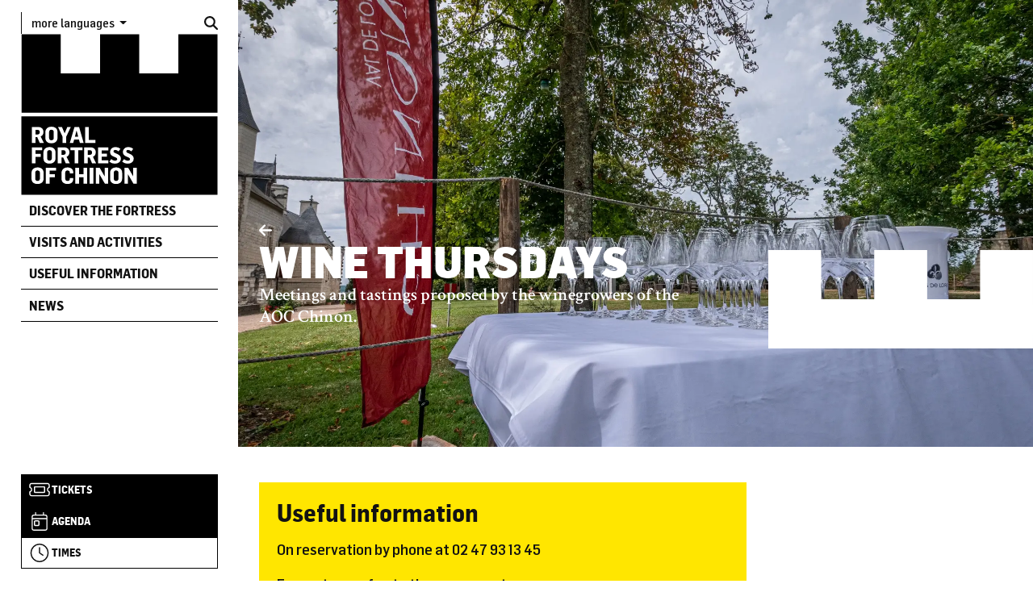

--- FILE ---
content_type: text/html; charset=UTF-8
request_url: https://forteressechinon.fr/en/agenda/wine-thursdays-2?show_session=460
body_size: 11937
content:
<!DOCTYPE html><html lang="en" dir="ltr" data-current-route="entity.node.canonical" data-current-alias="/en/agenda/wine-thursdays-2?show_session=460" ><head><meta charset="utf-8" /><script>var _paq = _paq || [];(function(){var u=(("https:" == document.location.protocol) ? "https://matomo.cg37.fr/" : "https://matomo.cg37.fr/");_paq.push(["setSiteId", "19"]);_paq.push(["setTrackerUrl", u+"matomo.php"]);_paq.push(["setDoNotTrack", 1]);if (!window.matomo_search_results_active) {_paq.push(["trackPageView"]);}_paq.push(["setIgnoreClasses", ["no-tracking","colorbox"]]);_paq.push(["enableLinkTracking"]);var d=document,g=d.createElement("script"),s=d.getElementsByTagName("script")[0];g.type="text/javascript";g.defer=true;g.async=true;g.src=u+"matomo.js";s.parentNode.insertBefore(g,s);})();</script><link rel="manifest" href="/en/manifest.json" /><meta name="theme-color" content="#000000" /><meta name="title" content="Wine Thursdays" /><meta name="description" content="Rencontres et dégustations proposées par les vignerons de l’AOC Chinon :
Programmation à venir
" /><meta name="image_src" content="https://forteressechinon.fr/sites/forteressechinon/files/styles/16x9_1920/public/2023-04/degustation_vin_chinon_credit_theo_maignaut_2030.jpg?h=3630b449&amp;itok=msgyIFuK" /><meta property="og:site_name" content="Forteresse de Chinon" /><meta property="og:title" content="Wine Thursdays | Forteresse de Chinon" /><meta property="og:description" content="Rencontres et dégustations proposées par les vignerons de l’AOC Chinon :
Programmation à venir
" /><meta property="og:updated_time" content="2023-07-10 10:50:07" /><meta property="og:url" content="https://forteressechinon.fr/en/agenda/wine-thursdays-2" /><meta property="og:image" content="https://forteressechinon.fr/sites/forteressechinon/files/styles/16x9_1920/public/2023-04/degustation_vin_chinon_credit_theo_maignaut_2030.jpg?h=3630b449&amp;itok=msgyIFuK" /><meta property="og:image:type" content="image/jpeg" /><meta property="og:image:width" content="1920" /><meta property="og:image:height" content="1080" /><script type="application/ld+json">{"@context": "https://schema.org","@type": "Event","name": "Wine Thursdays","url": "https://forteressechinon.fr/en/agenda/wine-thursdays-2","image": {"@type": "ImageObject","name": "degustation_vin_chinon_credit_theo_maignaut_2030.jpg","url": "https://forteressechinon.fr/sites/forteressechinon/files/styles/16x9_1920/public/2023-04/degustation_vin_chinon_credit_theo_maignaut_2030.jpg?h=3630b449\u0026itok=msgyIFuK","width": 1920,"height": 1080,"creditText": "","encodingFormat": "image/jpeg"},"description": "Rencontres et dégustations proposées par les vignerons de l’AOC Chinon :\r\n\r\nProgrammation à venir","startDate": "2024-07-18 14:30:00","endDate": "2024-07-18 18:30:00","eventAttendanceMode": "https://schema.org/OfflineEventAttendanceMode","performer": [],"offers": [],"potentialAction": {"@type": "BuyAction","actionStatus": "ActiveActionStatus","target": {"@type": "EntryPoint","url": "https://forteressechinon.fr/en/agenda/wine-thursdays-2"}}
}</script><script>var tarteaucitronForceLanguage = 'en';</script><meta name="Generator" content="Drupal 11 (https://www.drupal.org)" /><meta name="MobileOptimized" content="width" /><meta name="HandheldFriendly" content="true" /><meta name="viewport" content="width=device-width, initial-scale=1.0" /><link rel="icon" href="/sites/forteressechinon/themes/forteressechinon/favicon.ico" type="image/vnd.microsoft.icon" /><link rel="alternate" hreflang="en" href="https://forteressechinon.fr/en/agenda/wine-thursdays-2" /><link rel="canonical" href="https://forteressechinon.fr/en/agenda/wine-thursdays-2" /><link rel="shortlink" href="https://forteressechinon.fr/en/node/520" /><title>Wine Thursdays | Forteresse de Chinon</title><link rel="preconnect" href="https://fonts.googleapis.com"><link rel="preconnect" href="https://fonts.gstatic.com" crossorigin><link href="https://fonts.googleapis.com/css2?family=Crimson+Text:ital,wght@0,400;0,600;0,700;1,400;1,600;1,700&display=swap" rel="stylesheet"><link rel="stylesheet" media="all" href="/sites/forteressechinon/files/css/css_Q9LqTx0GwTHDdYhIEwAeaQRpp4nc-Ir9F0LnjTyq7zM.css?delta=0&amp;language=en&amp;theme=forteressechinon&amp;include=eJxFiFsKwzAQxC5kvEcKm3oSm_qx7NgJvX2hhfZHSDqGTzhIPHLpo4uaBVPX09UyJfkyrfF_4uq29lqYkQL55IYLfVKa2rf9tCQ_C3xxosmuRLgKbsqHsY20Kt7YDDK4" /><link rel="stylesheet" media="all" href="/sites/forteressechinon/files/css/css_W2RFWN9HmBn04znzdLV_S01QiBGh_YjxSTHWYTuER6s.css?delta=1&amp;language=en&amp;theme=forteressechinon&amp;include=eJxFiFsKwzAQxC5kvEcKm3oSm_qx7NgJvX2hhfZHSDqGTzhIPHLpo4uaBVPX09UyJfkyrfF_4uq29lqYkQL55IYLfVKa2rf9tCQ_C3xxosmuRLgKbsqHsY20Kt7YDDK4" /></head><body class="mac chrome chrome131 desktop anonymous user-role-anonymous current_node_has_illustration path-node page-node-type-evenement current-alias-en-agenda-wine-thursdays-2?show_session=460 entity-is-published"><p class="skip-link-container"> <a href="#main-content" class="skip-link"> Skip to main content </a></p><div id="ssks-alert-landing-zone"></div> <sonic-scope customIconLibraryPath="https://cdn.supersoniks.com/concorde/icons/fontawesome/v6/$prefix/$name.svg" customIconDefaultPrefix="regular"><div class="dialog-off-canvas-main-canvas" data-off-canvas-main-canvas><div data-offcanvas-area="page" class="contents"><div class="main-content-container"> <header class="site-header print:hidden overflow-auto" data-to-cssvar="height" ><div class="container-fluid h-full"><div class="header-mobile "><div class="logo-mobile"> <a href="/en" class="logo-lien" aria-label="Home"> <svg xmlns="http://www.w3.org/2000/svg" width="280.999" height="229.858" viewBox="0 0 280.999 229.858"><g transform="translate(-1550.501 -224.501)"><path d="M3461.87-5505.142H3182V-5617h279.87v111.86h0Zm-147.976-38.563a8.621,8.621,0,0,0-2.72,1.446,6.482,6.482,0,0,0-1.862,2.468,8.39,8.39,0,0,0-.678,3.431v8.031a8.983,8.983,0,0,0,.452,2.944,6.371,6.371,0,0,0,1.239,2.188,6.939,6.939,0,0,0,1.885,1.478,8.539,8.539,0,0,0,2.353.85,13.317,13.317,0,0,0,2.688.258,12.15,12.15,0,0,0,2.656-.281,8.747,8.747,0,0,0,2.362-.9,7.25,7.25,0,0,0,1.91-1.524,6.652,6.652,0,0,0,1.262-2.219,8.856,8.856,0,0,0,.459-2.921v-8a8.765,8.765,0,0,0-.468-2.939,6.547,6.547,0,0,0-1.262-2.194,7.1,7.1,0,0,0-1.908-1.485,8.91,8.91,0,0,0-2.369-.867,12.84,12.84,0,0,0-2.672-.266A10.759,10.759,0,0,0,3313.895-5543.705Zm-70.25.36a7.347,7.347,0,0,0-3.1,2.609,7.123,7.123,0,0,0-1.193,4.094v8.532a7.946,7.946,0,0,0,.687,3.391,6.029,6.029,0,0,0,1.885,2.351,8.511,8.511,0,0,0,2.711,1.32,11.745,11.745,0,0,0,3.272.438,10.877,10.877,0,0,0,4.162-.75,6.492,6.492,0,0,0,2.911-2.319,6.451,6.451,0,0,0,1.091-3.757v-1.595h-4.921v1.276a2.6,2.6,0,0,1-.892,2.071,3.413,3.413,0,0,1-2.287.763,3.352,3.352,0,0,1-2.436-.851,3.356,3.356,0,0,1-.869-2.5v-8.436a3.15,3.15,0,0,1,.853-2.347,3.338,3.338,0,0,1,2.42-.833,3.416,3.416,0,0,1,2.318.778,2.678,2.678,0,0,1,.892,2.117v1.213h4.921v-1.609a6.749,6.749,0,0,0-.632-2.961,5.866,5.866,0,0,0-1.741-2.14,8.1,8.1,0,0,0-2.594-1.273,11.432,11.432,0,0,0-3.228-.437A10.232,10.232,0,0,0,3243.645-5543.345Zm-41.855-.36a8.611,8.611,0,0,0-2.718,1.446,6.485,6.485,0,0,0-1.862,2.468,8.386,8.386,0,0,0-.678,3.431v8.031a8.952,8.952,0,0,0,.452,2.944,6.37,6.37,0,0,0,1.238,2.188,6.942,6.942,0,0,0,1.887,1.478,8.539,8.539,0,0,0,2.353.85,13.318,13.318,0,0,0,2.688.258,12.152,12.152,0,0,0,2.656-.281,8.7,8.7,0,0,0,2.36-.9,7.274,7.274,0,0,0,1.91-1.524,6.631,6.631,0,0,0,1.262-2.219,8.84,8.84,0,0,0,.461-2.921v-8a8.812,8.812,0,0,0-.468-2.939,6.538,6.538,0,0,0-1.262-2.194,7.134,7.134,0,0,0-1.91-1.485,8.906,8.906,0,0,0-2.369-.867,12.842,12.842,0,0,0-2.672-.266A10.759,10.759,0,0,0,3201.79-5543.705Zm132.244,9.047,8,13.656h4.6v-22.813h-4.921v12.407h-.062l-7.189-12.407h-5.405V-5521h4.922v-13.655h0Zm-40.751,0,8,13.656h4.6v-22.813h-4.923v12.407h-.062l-7.188-12.407H3288.3V-5521h4.923v-13.655h0Zm-13.8,13.656h5.312v-22.813h-5.312Zm-8.837-9.282V-5521h5.313v-22.813h-5.313v9.22h-6.359v-9.22h-5.312V-5521h5.312v-9.28h6.359Zm-53.7,9.282h5.312v-9.25h7.485v-4.219h-7.485v-5.125h9.437v-4.219h-14.749Zm108.969-31.406a11.2,11.2,0,0,0,8.007,2.8,10.6,10.6,0,0,0,3.146-.466,9.094,9.094,0,0,0,2.685-1.337,6.279,6.279,0,0,0,1.894-2.27,6.87,6.87,0,0,0,.707-3.125,5.906,5.906,0,0,0-1.32-3.771,9.9,9.9,0,0,0-3.806-2.753l-2.271-1c-.406-.174-.75-.325-.994-.439-.223-.1-.495-.25-.807-.432a3.432,3.432,0,0,1-.705-.509,2.19,2.19,0,0,1-.407-.58,1.627,1.627,0,0,1-.173-.737c0-1.42.853-2.141,2.539-2.141a7.465,7.465,0,0,1,4.563,2.078l2.718-3.609a10.332,10.332,0,0,0-7.047-2.5,8.883,8.883,0,0,0-3.2.563,7.1,7.1,0,0,0-2.433,1.524,6.912,6.912,0,0,0-1.52,2.235,6.837,6.837,0,0,0-.541,2.7,6.119,6.119,0,0,0,1.114,3.74,8.177,8.177,0,0,0,3.356,2.485l2.959,1.286a7.3,7.3,0,0,1,2.053,1.183,2.064,2.064,0,0,1,.612,1.576,1.741,1.741,0,0,1-.846,1.537,3.983,3.983,0,0,1-2.194.549,6.583,6.583,0,0,1-2.836-.6,12.109,12.109,0,0,1-2.531-1.647Zm-18.274,0a11.212,11.212,0,0,0,8.008,2.8,10.58,10.58,0,0,0,3.144-.466,9.123,9.123,0,0,0,2.687-1.337,6.284,6.284,0,0,0,1.894-2.27,6.888,6.888,0,0,0,.707-3.125,5.907,5.907,0,0,0-1.321-3.771,9.88,9.88,0,0,0-3.806-2.753l-2.27-1c-.414-.178-.76-.33-1-.439-.22-.1-.491-.248-.807-.432a3.584,3.584,0,0,1-.705-.509,2.19,2.19,0,0,1-.407-.58,1.627,1.627,0,0,1-.173-.737c0-1.42.853-2.141,2.54-2.141a7.47,7.47,0,0,1,4.563,2.078l2.719-3.609a10.332,10.332,0,0,0-7.047-2.5,8.869,8.869,0,0,0-3.2.563,7.081,7.081,0,0,0-2.436,1.524,6.9,6.9,0,0,0-1.518,2.235,6.834,6.834,0,0,0-.543,2.7,6.119,6.119,0,0,0,1.114,3.74,8.2,8.2,0,0,0,3.356,2.485l2.96,1.286a7.263,7.263,0,0,1,2.052,1.183,2.062,2.062,0,0,1,.612,1.576,1.741,1.741,0,0,1-.846,1.537,3.983,3.983,0,0,1-2.195.549,6.592,6.592,0,0,1-2.836-.6,12.133,12.133,0,0,1-2.53-1.647Zm-88.842-20.3a8.612,8.612,0,0,0-2.718,1.446,6.457,6.457,0,0,0-1.862,2.468,8.382,8.382,0,0,0-.678,3.429v8.031a8.955,8.955,0,0,0,.452,2.946,6.408,6.408,0,0,0,1.238,2.188,6.9,6.9,0,0,0,1.887,1.476,8.517,8.517,0,0,0,2.353.852,13.381,13.381,0,0,0,2.688.258,12.142,12.142,0,0,0,2.656-.281,8.775,8.775,0,0,0,2.361-.9,7.286,7.286,0,0,0,1.908-1.522,6.628,6.628,0,0,0,1.262-2.219,8.839,8.839,0,0,0,.461-2.921v-8a8.8,8.8,0,0,0-.468-2.937,6.58,6.58,0,0,0-1.262-2.2,7.183,7.183,0,0,0-1.91-1.484,8.918,8.918,0,0,0-2.369-.868,12.943,12.943,0,0,0-2.672-.265A10.733,10.733,0,0,0,3218.8-5572.7Zm72.539,22.7h14.781v-4.313h-9.468v-5.125h7.485v-4.312h-7.485v-4.75h9.437v-4.312h-14.75Zm-12.039-8.438,3.688,8.438h5.786l-4.609-9.355a5.755,5.755,0,0,0,3.022-2.442,7.729,7.729,0,0,0,1.019-4.046,6.786,6.786,0,0,0-1.948-5.079,7.84,7.84,0,0,0-5.657-1.891h-9.036V-5550h5.313v-8.437h2.422Zm-27.211-10.155h5.952V-5550h5.313v-18.594h5.922v-4.219h-17.187Zm-10.4,10.155,3.69,8.438h5.787l-4.609-9.355a5.761,5.761,0,0,0,3.022-2.442,7.735,7.735,0,0,0,1.017-4.046,6.782,6.782,0,0,0-1.948-5.079,7.832,7.832,0,0,0-5.656-1.891h-9.036V-5550h5.312v-8.437h2.422ZM3196.922-5550h5.313v-9.25h7.484v-4.22h-7.484v-5.124h9.437v-4.219h-14.75Zm24.642-51.7a8.633,8.633,0,0,0-2.718,1.445,6.466,6.466,0,0,0-1.862,2.47,8.371,8.371,0,0,0-.679,3.429v8.031a8.994,8.994,0,0,0,.452,2.946A6.438,6.438,0,0,0,3218-5581.2a6.912,6.912,0,0,0,1.887,1.477,8.59,8.59,0,0,0,2.353.852,13.411,13.411,0,0,0,2.688.257,12.12,12.12,0,0,0,2.656-.282,8.791,8.791,0,0,0,2.36-.9,7.293,7.293,0,0,0,1.91-1.522,6.628,6.628,0,0,0,1.262-2.219,8.856,8.856,0,0,0,.459-2.923v-8a8.785,8.785,0,0,0-.466-2.937,6.529,6.529,0,0,0-1.263-2.2,7.059,7.059,0,0,0-1.908-1.484,8.858,8.858,0,0,0-2.369-.868,12.969,12.969,0,0,0-2.672-.266A10.717,10.717,0,0,0,3221.564-5601.7Zm42.7,17.813,1.313,4.892h5.422l-6.563-22.843h-6.594L3251.149-5579h4.921l1.281-4.889h6.907Zm8.8,4.89h14.782v-4.312h-9.469v-18.5h-5.313Zm-32.281-9.093V-5579h5.312v-9.062l6.47-13.75h-4.953l-3.813,9.016-3.844-9.016h-5.594Zm-36.126.656,3.688,8.437h5.786l-4.609-9.355a5.75,5.75,0,0,0,3.022-2.44,7.732,7.732,0,0,0,1.019-4.047,6.786,6.786,0,0,0-1.948-5.078,7.84,7.84,0,0,0-5.657-1.891h-9.036V-5579h5.313v-8.436h2.422Zm110.152,61.614a3.49,3.49,0,0,1-.861-2.5v-8.159a3.54,3.54,0,0,1,.838-2.519,3.206,3.206,0,0,1,2.436-.886,3.462,3.462,0,0,1,2.426.863,3.127,3.127,0,0,1,.94,2.416v8.315a3.4,3.4,0,0,1-.885,2.464,3.231,3.231,0,0,1-2.419.911A3.28,3.28,0,0,1,3314.808-5525.825Zm-112.1,0a3.486,3.486,0,0,1-.862-2.5v-8.159a3.539,3.539,0,0,1,.839-2.519,3.2,3.2,0,0,1,2.435-.886,3.463,3.463,0,0,1,2.428.863,3.131,3.131,0,0,1,.94,2.416v8.315a3.4,3.4,0,0,1-.885,2.464,3.238,3.238,0,0,1-2.421.911A3.272,3.272,0,0,1,3202.705-5525.825Zm17.008-29a3.486,3.486,0,0,1-.862-2.5v-8.158a3.533,3.533,0,0,1,.839-2.519,3.2,3.2,0,0,1,2.435-.886,3.467,3.467,0,0,1,2.428.862,3.136,3.136,0,0,1,.94,2.416v8.316a3.394,3.394,0,0,1-.885,2.463,3.231,3.231,0,0,1-2.421.91A3.272,3.272,0,0,1,3219.713-5554.826Zm57.163-7.425v-6.437h3.031a2.824,2.824,0,0,1,2.226.859,3.441,3.441,0,0,1,.759,2.344,3.413,3.413,0,0,1-.77,2.426,3.061,3.061,0,0,1-2.308.808Zm-37.611,0v-6.437h3.032a2.824,2.824,0,0,1,2.226.859,3.439,3.439,0,0,1,.758,2.344,3.414,3.414,0,0,1-.77,2.426,3.061,3.061,0,0,1-2.308.808Zm-16.786-21.574a3.486,3.486,0,0,1-.862-2.5v-8.16a3.54,3.54,0,0,1,.838-2.518,3.214,3.214,0,0,1,2.436-.887,3.469,3.469,0,0,1,2.428.864,3.136,3.136,0,0,1,.94,2.416v8.316a3.4,3.4,0,0,1-.885,2.463,3.236,3.236,0,0,1-2.421.91A3.272,3.272,0,0,1,3222.479-5583.826Zm40.669-4.1h0Zm-4.7,0,2.3-8.782h.094l2.311,8.782Zm-56.212-3.328v-6.438h3.031a2.828,2.828,0,0,1,2.226.86,3.44,3.44,0,0,1,.758,2.343,3.413,3.413,0,0,1-.77,2.426,3.055,3.055,0,0,1-2.308.809Zm-19.879-30.839h-.145V-5734h55.928v55.956h56.074V-5734h55.928v55.956h55.93V-5734H3462v111.91Z" transform="translate(-1631 5959.001)" stroke="rgba(0,0,0,0)" stroke-miterlimit="10" stroke-width="1"/></g></svg> </a></div><div class="ml-auto flex gap-3 items-center"> <a href="/en/search" class="no-underline flex gap-x-2 items-center font-display lg:text-lg" aria-label=Search> <i class="fas fa-search"></i> </a></div></div><div class="header-desktop py-4 gap-3 flex flex-col h-full" data-to-cssvar="height"><div class="header-desktop-preheader flex"><div class="border-0 border-l border-solid text-sm"><div class="dropdown menu-langues-additionnelles"> <button class="btn btn-link dropdown-toggle font-display no-underline" type="button" id="langDropdownBtnDesktop" data-bs-toggle="dropdown" aria-expanded="false"> more languages </button><div class="dropdown-menu" aria-labelledby="langDropdownBtnDesktop"> <a href="/en/node/371" class=" px-2 no-underline font-display" > Deutsch </a> <a href="/en/node/493" class=" px-2 no-underline font-display" > Español </a> <a href="/en/node/495" class=" px-2 no-underline font-display" > Italiano </a> <a href="/en/node/494" class=" px-2 no-underline font-display" > Nederlands </a> <a href="/en/node/496" class=" px-2 no-underline font-display" > 中国 </a> <a href="/en/node/497" class=" px-2 no-underline font-display" > Русский </a> <a href="/en/node/498" class=" px-2 no-underline font-display" > Brasileiro </a></div></div></div> <a href="/en/search" class="no-underline flex gap-x-2 ml-auto items-center font-display lg:text-lg" aria-label=Search> <i class="fas fa-search"></i> </a></div><div class="logo-desktop"> <a href="/en" class="logo-lien" aria-label="Home"> <svg xmlns="http://www.w3.org/2000/svg" width="280.999" height="229.858" viewBox="0 0 280.999 229.858"><g transform="translate(-1550.501 -224.501)"><path d="M3461.87-5505.142H3182V-5617h279.87v111.86h0Zm-147.976-38.563a8.621,8.621,0,0,0-2.72,1.446,6.482,6.482,0,0,0-1.862,2.468,8.39,8.39,0,0,0-.678,3.431v8.031a8.983,8.983,0,0,0,.452,2.944,6.371,6.371,0,0,0,1.239,2.188,6.939,6.939,0,0,0,1.885,1.478,8.539,8.539,0,0,0,2.353.85,13.317,13.317,0,0,0,2.688.258,12.15,12.15,0,0,0,2.656-.281,8.747,8.747,0,0,0,2.362-.9,7.25,7.25,0,0,0,1.91-1.524,6.652,6.652,0,0,0,1.262-2.219,8.856,8.856,0,0,0,.459-2.921v-8a8.765,8.765,0,0,0-.468-2.939,6.547,6.547,0,0,0-1.262-2.194,7.1,7.1,0,0,0-1.908-1.485,8.91,8.91,0,0,0-2.369-.867,12.84,12.84,0,0,0-2.672-.266A10.759,10.759,0,0,0,3313.895-5543.705Zm-70.25.36a7.347,7.347,0,0,0-3.1,2.609,7.123,7.123,0,0,0-1.193,4.094v8.532a7.946,7.946,0,0,0,.687,3.391,6.029,6.029,0,0,0,1.885,2.351,8.511,8.511,0,0,0,2.711,1.32,11.745,11.745,0,0,0,3.272.438,10.877,10.877,0,0,0,4.162-.75,6.492,6.492,0,0,0,2.911-2.319,6.451,6.451,0,0,0,1.091-3.757v-1.595h-4.921v1.276a2.6,2.6,0,0,1-.892,2.071,3.413,3.413,0,0,1-2.287.763,3.352,3.352,0,0,1-2.436-.851,3.356,3.356,0,0,1-.869-2.5v-8.436a3.15,3.15,0,0,1,.853-2.347,3.338,3.338,0,0,1,2.42-.833,3.416,3.416,0,0,1,2.318.778,2.678,2.678,0,0,1,.892,2.117v1.213h4.921v-1.609a6.749,6.749,0,0,0-.632-2.961,5.866,5.866,0,0,0-1.741-2.14,8.1,8.1,0,0,0-2.594-1.273,11.432,11.432,0,0,0-3.228-.437A10.232,10.232,0,0,0,3243.645-5543.345Zm-41.855-.36a8.611,8.611,0,0,0-2.718,1.446,6.485,6.485,0,0,0-1.862,2.468,8.386,8.386,0,0,0-.678,3.431v8.031a8.952,8.952,0,0,0,.452,2.944,6.37,6.37,0,0,0,1.238,2.188,6.942,6.942,0,0,0,1.887,1.478,8.539,8.539,0,0,0,2.353.85,13.318,13.318,0,0,0,2.688.258,12.152,12.152,0,0,0,2.656-.281,8.7,8.7,0,0,0,2.36-.9,7.274,7.274,0,0,0,1.91-1.524,6.631,6.631,0,0,0,1.262-2.219,8.84,8.84,0,0,0,.461-2.921v-8a8.812,8.812,0,0,0-.468-2.939,6.538,6.538,0,0,0-1.262-2.194,7.134,7.134,0,0,0-1.91-1.485,8.906,8.906,0,0,0-2.369-.867,12.842,12.842,0,0,0-2.672-.266A10.759,10.759,0,0,0,3201.79-5543.705Zm132.244,9.047,8,13.656h4.6v-22.813h-4.921v12.407h-.062l-7.189-12.407h-5.405V-5521h4.922v-13.655h0Zm-40.751,0,8,13.656h4.6v-22.813h-4.923v12.407h-.062l-7.188-12.407H3288.3V-5521h4.923v-13.655h0Zm-13.8,13.656h5.312v-22.813h-5.312Zm-8.837-9.282V-5521h5.313v-22.813h-5.313v9.22h-6.359v-9.22h-5.312V-5521h5.312v-9.28h6.359Zm-53.7,9.282h5.312v-9.25h7.485v-4.219h-7.485v-5.125h9.437v-4.219h-14.749Zm108.969-31.406a11.2,11.2,0,0,0,8.007,2.8,10.6,10.6,0,0,0,3.146-.466,9.094,9.094,0,0,0,2.685-1.337,6.279,6.279,0,0,0,1.894-2.27,6.87,6.87,0,0,0,.707-3.125,5.906,5.906,0,0,0-1.32-3.771,9.9,9.9,0,0,0-3.806-2.753l-2.271-1c-.406-.174-.75-.325-.994-.439-.223-.1-.495-.25-.807-.432a3.432,3.432,0,0,1-.705-.509,2.19,2.19,0,0,1-.407-.58,1.627,1.627,0,0,1-.173-.737c0-1.42.853-2.141,2.539-2.141a7.465,7.465,0,0,1,4.563,2.078l2.718-3.609a10.332,10.332,0,0,0-7.047-2.5,8.883,8.883,0,0,0-3.2.563,7.1,7.1,0,0,0-2.433,1.524,6.912,6.912,0,0,0-1.52,2.235,6.837,6.837,0,0,0-.541,2.7,6.119,6.119,0,0,0,1.114,3.74,8.177,8.177,0,0,0,3.356,2.485l2.959,1.286a7.3,7.3,0,0,1,2.053,1.183,2.064,2.064,0,0,1,.612,1.576,1.741,1.741,0,0,1-.846,1.537,3.983,3.983,0,0,1-2.194.549,6.583,6.583,0,0,1-2.836-.6,12.109,12.109,0,0,1-2.531-1.647Zm-18.274,0a11.212,11.212,0,0,0,8.008,2.8,10.58,10.58,0,0,0,3.144-.466,9.123,9.123,0,0,0,2.687-1.337,6.284,6.284,0,0,0,1.894-2.27,6.888,6.888,0,0,0,.707-3.125,5.907,5.907,0,0,0-1.321-3.771,9.88,9.88,0,0,0-3.806-2.753l-2.27-1c-.414-.178-.76-.33-1-.439-.22-.1-.491-.248-.807-.432a3.584,3.584,0,0,1-.705-.509,2.19,2.19,0,0,1-.407-.58,1.627,1.627,0,0,1-.173-.737c0-1.42.853-2.141,2.54-2.141a7.47,7.47,0,0,1,4.563,2.078l2.719-3.609a10.332,10.332,0,0,0-7.047-2.5,8.869,8.869,0,0,0-3.2.563,7.081,7.081,0,0,0-2.436,1.524,6.9,6.9,0,0,0-1.518,2.235,6.834,6.834,0,0,0-.543,2.7,6.119,6.119,0,0,0,1.114,3.74,8.2,8.2,0,0,0,3.356,2.485l2.96,1.286a7.263,7.263,0,0,1,2.052,1.183,2.062,2.062,0,0,1,.612,1.576,1.741,1.741,0,0,1-.846,1.537,3.983,3.983,0,0,1-2.195.549,6.592,6.592,0,0,1-2.836-.6,12.133,12.133,0,0,1-2.53-1.647Zm-88.842-20.3a8.612,8.612,0,0,0-2.718,1.446,6.457,6.457,0,0,0-1.862,2.468,8.382,8.382,0,0,0-.678,3.429v8.031a8.955,8.955,0,0,0,.452,2.946,6.408,6.408,0,0,0,1.238,2.188,6.9,6.9,0,0,0,1.887,1.476,8.517,8.517,0,0,0,2.353.852,13.381,13.381,0,0,0,2.688.258,12.142,12.142,0,0,0,2.656-.281,8.775,8.775,0,0,0,2.361-.9,7.286,7.286,0,0,0,1.908-1.522,6.628,6.628,0,0,0,1.262-2.219,8.839,8.839,0,0,0,.461-2.921v-8a8.8,8.8,0,0,0-.468-2.937,6.58,6.58,0,0,0-1.262-2.2,7.183,7.183,0,0,0-1.91-1.484,8.918,8.918,0,0,0-2.369-.868,12.943,12.943,0,0,0-2.672-.265A10.733,10.733,0,0,0,3218.8-5572.7Zm72.539,22.7h14.781v-4.313h-9.468v-5.125h7.485v-4.312h-7.485v-4.75h9.437v-4.312h-14.75Zm-12.039-8.438,3.688,8.438h5.786l-4.609-9.355a5.755,5.755,0,0,0,3.022-2.442,7.729,7.729,0,0,0,1.019-4.046,6.786,6.786,0,0,0-1.948-5.079,7.84,7.84,0,0,0-5.657-1.891h-9.036V-5550h5.313v-8.437h2.422Zm-27.211-10.155h5.952V-5550h5.313v-18.594h5.922v-4.219h-17.187Zm-10.4,10.155,3.69,8.438h5.787l-4.609-9.355a5.761,5.761,0,0,0,3.022-2.442,7.735,7.735,0,0,0,1.017-4.046,6.782,6.782,0,0,0-1.948-5.079,7.832,7.832,0,0,0-5.656-1.891h-9.036V-5550h5.312v-8.437h2.422ZM3196.922-5550h5.313v-9.25h7.484v-4.22h-7.484v-5.124h9.437v-4.219h-14.75Zm24.642-51.7a8.633,8.633,0,0,0-2.718,1.445,6.466,6.466,0,0,0-1.862,2.47,8.371,8.371,0,0,0-.679,3.429v8.031a8.994,8.994,0,0,0,.452,2.946A6.438,6.438,0,0,0,3218-5581.2a6.912,6.912,0,0,0,1.887,1.477,8.59,8.59,0,0,0,2.353.852,13.411,13.411,0,0,0,2.688.257,12.12,12.12,0,0,0,2.656-.282,8.791,8.791,0,0,0,2.36-.9,7.293,7.293,0,0,0,1.91-1.522,6.628,6.628,0,0,0,1.262-2.219,8.856,8.856,0,0,0,.459-2.923v-8a8.785,8.785,0,0,0-.466-2.937,6.529,6.529,0,0,0-1.263-2.2,7.059,7.059,0,0,0-1.908-1.484,8.858,8.858,0,0,0-2.369-.868,12.969,12.969,0,0,0-2.672-.266A10.717,10.717,0,0,0,3221.564-5601.7Zm42.7,17.813,1.313,4.892h5.422l-6.563-22.843h-6.594L3251.149-5579h4.921l1.281-4.889h6.907Zm8.8,4.89h14.782v-4.312h-9.469v-18.5h-5.313Zm-32.281-9.093V-5579h5.312v-9.062l6.47-13.75h-4.953l-3.813,9.016-3.844-9.016h-5.594Zm-36.126.656,3.688,8.437h5.786l-4.609-9.355a5.75,5.75,0,0,0,3.022-2.44,7.732,7.732,0,0,0,1.019-4.047,6.786,6.786,0,0,0-1.948-5.078,7.84,7.84,0,0,0-5.657-1.891h-9.036V-5579h5.313v-8.436h2.422Zm110.152,61.614a3.49,3.49,0,0,1-.861-2.5v-8.159a3.54,3.54,0,0,1,.838-2.519,3.206,3.206,0,0,1,2.436-.886,3.462,3.462,0,0,1,2.426.863,3.127,3.127,0,0,1,.94,2.416v8.315a3.4,3.4,0,0,1-.885,2.464,3.231,3.231,0,0,1-2.419.911A3.28,3.28,0,0,1,3314.808-5525.825Zm-112.1,0a3.486,3.486,0,0,1-.862-2.5v-8.159a3.539,3.539,0,0,1,.839-2.519,3.2,3.2,0,0,1,2.435-.886,3.463,3.463,0,0,1,2.428.863,3.131,3.131,0,0,1,.94,2.416v8.315a3.4,3.4,0,0,1-.885,2.464,3.238,3.238,0,0,1-2.421.911A3.272,3.272,0,0,1,3202.705-5525.825Zm17.008-29a3.486,3.486,0,0,1-.862-2.5v-8.158a3.533,3.533,0,0,1,.839-2.519,3.2,3.2,0,0,1,2.435-.886,3.467,3.467,0,0,1,2.428.862,3.136,3.136,0,0,1,.94,2.416v8.316a3.394,3.394,0,0,1-.885,2.463,3.231,3.231,0,0,1-2.421.91A3.272,3.272,0,0,1,3219.713-5554.826Zm57.163-7.425v-6.437h3.031a2.824,2.824,0,0,1,2.226.859,3.441,3.441,0,0,1,.759,2.344,3.413,3.413,0,0,1-.77,2.426,3.061,3.061,0,0,1-2.308.808Zm-37.611,0v-6.437h3.032a2.824,2.824,0,0,1,2.226.859,3.439,3.439,0,0,1,.758,2.344,3.414,3.414,0,0,1-.77,2.426,3.061,3.061,0,0,1-2.308.808Zm-16.786-21.574a3.486,3.486,0,0,1-.862-2.5v-8.16a3.54,3.54,0,0,1,.838-2.518,3.214,3.214,0,0,1,2.436-.887,3.469,3.469,0,0,1,2.428.864,3.136,3.136,0,0,1,.94,2.416v8.316a3.4,3.4,0,0,1-.885,2.463,3.236,3.236,0,0,1-2.421.91A3.272,3.272,0,0,1,3222.479-5583.826Zm40.669-4.1h0Zm-4.7,0,2.3-8.782h.094l2.311,8.782Zm-56.212-3.328v-6.438h3.031a2.828,2.828,0,0,1,2.226.86,3.44,3.44,0,0,1,.758,2.343,3.413,3.413,0,0,1-.77,2.426,3.055,3.055,0,0,1-2.308.809Zm-19.879-30.839h-.145V-5734h55.928v55.956h56.074V-5734h55.928v55.956h55.93V-5734H3462v111.91Z" transform="translate(-1631 5959.001)" stroke="rgba(0,0,0,0)" stroke-miterlimit="10" stroke-width="1"/></g></svg> </a></div> <nav class="menu-main" aria-label="principal" ><ul class="list-unstyled ul-menu-main"><li > <a href="/en/discover-fortress" class="menu-main-lien menu-main-discover-the-fortress" data-menu-item="menu-discover-the-fortress" data-title="Discover the fortress" target="_self" data-drupal-link-system-path="node/341"> <span class="menu-item-text"> Discover the fortress </span> </a></li><li > <a href="/en/visits-and-activities" class="menu-main-lien menu-main-visits-and-activities" data-menu-item="menu-visits-and-activities" data-title="Visits and activities" target="_self" data-drupal-link-system-path="node/342"> <span class="menu-item-text"> Visits and activities </span> </a></li><li > <a href="/en/useful-information" class="menu-main-lien menu-main-useful-information" data-menu-item="menu-useful-information" data-title="Useful Information" target="_self" data-drupal-link-system-path="node/443"> <span class="menu-item-text"> Useful Information </span> </a></li><li > <a href="/en/news" class="menu-main-lien menu-main-news" data-menu-item="menu-news" data-title="News" target="_self" data-drupal-link-system-path="node/4"> <span class="menu-item-text"> News </span> </a></li></ul> </nav> <nav class="menu-secondaire" aria-label="Secondaire" ><ul class="list-unstyled ul-menu-secondaire"><li > <a href="https://billetterie-forteresse-royale-chinon.departement-touraine.fr" data-icon-class="fal fa-ticket" class="bg-primary text-white hover:bg-white hover:text-primary menu-secondaire-lien menu-secondaire-tickets" target="_blank" data-menu-item="menu-tickets" data-title="Tickets" aria-label="Tickets" rel="noopener"> <span class="menu-item-icon"> <i class=" fal fa-ticket"></i> </span> <span class="menu-item-text"> Tickets </span> </a></li><li class="active-trail" > <a href="/en/agenda" data-icon-class="fal fa-calendar-day" class="menu-secondaire-lien menu-secondaire-agenda" data-menu-item="menu-agenda" data-title="Agenda" target="_self" aria-label="Agenda" data-drupal-link-system-path="node/268"> <span class="menu-item-icon"> <i class=" fal fa-calendar-day"></i> </span> <span class="menu-item-text"> Agenda </span> </a></li><li > <a href="/en/useful-information/opening-times-and-periods" data-icon-class="fal fa-clock" class="menu-secondaire-lien menu-secondaire-times" data-menu-item="menu-times" data-title="Times" target="_self" aria-label="Times" data-drupal-link-system-path="node/343"> <span class="menu-item-icon"> <i class=" fal fa-clock"></i> </span> <span class="menu-item-text"> Times </span> </a></li></ul> </nav></div></div></header><div class="main-content-wrapper pt-[var(--container-margin-top)] flex-grow flex flex-col"><div class="container-fluid print:hidden "><div><div data-drupal-messages-fallback class="hidden"></div></div></div> <main id="main-content" role="main" class="flex-grow"><div><div id="block-forteressechinon-content" class="block block-system block-system-main-block"> <article data-history-node-id="520" class="node node--type-evenement view--full node--type-evenement-full node--promoted node--view-mode-full"><div class="mx-cgx lg:ml-0 flex flex-col gap-10 lg:gap-20"><div><div class=" h-[40vh] lg:h-[60vh] relative -mx-cgx lg:ml-0 -mt-[var(--container-margin-top)]"><div class="absolute inset-0 z-0"><div data-field-name="field_illustration" class=" node-evt-illustration h-full full--illustration-container evenement-full--illustration-container img-placeholder-bg"> <figure class="contents "> <picture data-js-img-ratio="16x9" class="contents " > <source data-webp-fallback srcset="/sites/forteressechinon/files/styles/16x9_360/public/2023-04/degustation_vin_chinon_credit_theo_maignaut_2030.jpg.webp?h=3630b449&itok=ZJnN7Jym 360w,/sites/forteressechinon/files/styles/16x9_640/public/2023-04/degustation_vin_chinon_credit_theo_maignaut_2030.jpg.webp?h=3630b449&itok=8QL2U5M6 640w,/sites/forteressechinon/files/styles/16x9_1000/public/2023-04/degustation_vin_chinon_credit_theo_maignaut_2030.jpg.webp?h=3630b449&itok=Ezwatq64 1000w,/sites/forteressechinon/files/styles/16x9_1920/public/2023-04/degustation_vin_chinon_credit_theo_maignaut_2030.jpg.webp?h=3630b449&itok=msgyIFuK 1920w" sizes="100vw" type="image/webp"> <img src="[data-uri]" width="640" height="360" class=" w-100 w-full img-fluid " alt="" style="" /> </picture> <noscript> <img src="/sites/forteressechinon/files/styles/auto_1920/public/2023-04/degustation_vin_chinon_credit_theo_maignaut_2030.jpg?itok=jqaVUc45" alt="" style="" /> </noscript> </figure></div></div><div class="absolute inset-0 bg-gradient-to-b from-[rgba(0,0,0,0)] to-[rgba(0,0,0,0.5)] z-[1]"></div><div class="flex justify-between h-full items-end"><div class="flex z-[2] relative py-cgx h-full flex-col justify-end gap-2 text-xl px-cgx md:max-w-[60%]"><div class="flex gap-x-3 gap-y-2 text-sm font-display lg:text-xl items-center text-white"> <a href="/en/agenda" class=" hover:-translate-x-1 hover:text-current transition text-white" aria-label="Back" ><span class=""><i class='fas fa-arrow-left'></i></span></a><div class="flex flex-wrap gap-3 gap-y-2 items-center"></div></div><h1 class="uppercase mb-0 leading-none font-black text-4xl lg:text-6xl text-white "> <span class=" "> Wine Thursdays </span></h1><div class="text-xl lg:text-2xl leading-tight lg:leading-tight font-semibold text-white"> Meetings and tastings proposed by the winegrowers of the AOC Chinon.</div></div><div class="bottom-0 right-0 z-[2] w-2/5 lg:w-1/3 hidden md:block "> <svg xmlns="http://www.w3.org/2000/svg" width="555.932" height="206.712" viewBox="0 0 555.932 206.712" style="width:100%;height:auto;"> <path id="Tracé_77" data-name="Tracé 77" d="M444.793,35.008V138.363H333.67V35.008H222.544V138.363H111.126V35.008H0V241.72H555.932V35.008Z" transform="translate(0 -35.008)" fill="#fff"/> </svg></div></div></div><div class="grid grid-cols-1 md:grid-cols-5 lg:grid-cols-3 -mx-cgx lg:ml-0 "><div class="col-span-3 lg:col-span-2 bg-primary p-cgx"><div id="lb_sessions_container_520" class="" role="list"></div></div></div></div><div class="flex flex-col gap-8 lg:gap-16 "><div class="grid grid-cols-1 lg:grid-cols-[minmax(0,2fr)_minmax(0,1fr)] gap-4"><div class="field--name-field-editorial"><div class="paragraph paragraph--type--p-texte paragraph--view-mode--default" ><div class="p-content p-texte-content"><div class="text-formatted field field--name-field-texte field--type-text-long"><p>Meetings and tastings proposed by the winegrowers of the AOC Chinon :</p><p><strong>SERGE ET BRUNO SOURDAIS</strong></p></div></div></div><div class="paragraph paragraph--type--p-encadre paragraph--view-mode--default" ><div class="p-content p-encadre-content"><div class="text-formatted field field--name-field-texte-encadre field--type-text-long"><h2>Useful information</h2><p>On reservation by phone at 02 47 93 13 45&nbsp;&nbsp;</p><p>Fee: entrance fee to the monument<br>or full price: €10.50, reduced price: €8.50,&nbsp; <strong>free for children under 7 years old</strong></p></div></div></div></div><div class="lg:pl-8 pt-8 lg:pt-0"></div></div></div></div></article></div></div> </main> <footer><div class="print:hidden site-footer mt-6 lg:mt-12 py-6 px-cgx bg-primary text-light grid grid-cols-1 lg:grid-cols-2 gap-y-4 gap-x-16" role="contentinfo"><div class="flex flex-wrap gap-4 justify-between items-end"><div class="logo-footer"> <a href="/en" class="logo-lien" aria-label="Home"> <img src="/sites/forteressechinon/themes/forteressechinon/img/logo-footer.svg" width="360" height="82" class="img-fluid" alt="Logo : Forteresse de Chinon" /> </a></div> <nav class="menu-reseaux-sociaux" aria-label="Réseaux sociaux" ><ul class="list-unstyled ul-menu-reseaux-sociaux"><li > <a href="https://www.facebook.com/forteressechinon/" data-icon-class="fab fa-facebook" class="menu-reseaux-sociaux-lien menu-reseaux-sociaux-facebook" target="_blank" data-menu-item="menu-facebook" data-title="Facebook" aria-label="Facebook" rel="noopener"> <span class="menu-item-icon"> <i class=" fab fa-facebook"></i> </span> <span class="menu-item-text"> Facebook </span> </a></li><li > <a href="https://www.instagram.com/forteressechinon/" data-icon-class="fab fa-instagram" class="menu-reseaux-sociaux-lien menu-reseaux-sociaux-instagram" target="_blank" data-menu-item="menu-instagram" data-title="Instagram" aria-label="Instagram" rel="noopener"> <span class="menu-item-icon"> <i class=" fab fa-instagram"></i> </span> <span class="menu-item-text"> Instagram </span> </a></li><li > <a href="https://www.youtube.com/channel/UCbSBzFgc2bpeQs7BONyMoRg" data-icon-class="fab fa-youtube" class="menu-reseaux-sociaux-lien menu-reseaux-sociaux-youtube" target="_blank" data-menu-item="menu-youtube" data-title="Youtube" aria-label="Youtube" rel="noopener"> <span class="menu-item-icon"> <i class=" fab fa-youtube"></i> </span> <span class="menu-item-text"> Youtube </span> </a></li><li > <a href="https://www.tripadvisor.fr/Attraction_Review-g187124-d230646-Reviews-Forteresse_royale_de_Chinon-Chinon_Indre_et_Loire_Centre_Val_de_Loire.html" data-icon-class="custom-icon-tripadvisor" class="menu-reseaux-sociaux-lien menu-reseaux-sociaux-tripadvisor" target="_blank" data-menu-item="menu-tripadvisor" data-title="Tripadvisor" aria-label="Tripadvisor" rel="noopener"> <span class="menu-item-icon"> <i class=" custom-icon-tripadvisor"></i> </span> <span class="menu-item-text"> Tripadvisor </span> </a></li></ul> </nav></div><div></div><div><div class="font-headings uppercase text-2xl border-0 border-t border-dotted pt-4"><div class=''> rue du Château 37500 Chinon</div> <a class="text-white no-underline hover:opacity-50 hover:text-current transition-opacity" href="tel:+33247931345"> <i class="fal fa-phone"></i> <span class="ml-1"> +33 (0)2 47 93 13 45 </span> </a> <a class="block text-white no-underline hover:opacity-50 hover:text-current transition-opacity" href="/en/useful-information/contact-us"> <i class="fal fa-envelope"></i> <span class="ml-1"> Contact us </span> </a></div><div class="font-headings uppercase text-lg border-0 border-t border-dotted pt-4 mt-6 leading-none"><div class=''><p><strong>January-February-November-December:&nbsp;</strong>9:30am-5pm</p><p><strong>March-April and September-October:&nbsp;</strong>9:30am-6pm</p><p><strong>1 May-31 August:&nbsp;</strong>9:30am-7pm</p><p>Closed on 01/01 and 25/12</p></div></div></div><div class="font-headings uppercase "> <nav class="menu-footer" aria-label="Footer" ><ul class="list-unstyled ul-menu-footer"><li > <a href="/en/10-reasons-visit-fortress-chinon" class="menu-footer-lien menu-footer-_0-reasons-to-visit-the-fortress-of-chinon" data-menu-item="menu-_0-reasons-to-visit-the-fortress-of-chinon" data-title="10 reasons to visit the Fortress of Chinon" target="_self" data-drupal-link-system-path="node/359"> <span class="menu-item-text"> 10 reasons to visit the Fortress of Chinon </span> </a></li><li > <a href="/en/rentalfilming" class="menu-footer-lien menu-footer-rental-filming" data-menu-item="menu-rental-filming" data-title="Rental/Filming" target="_self" data-drupal-link-system-path="node/360"> <span class="menu-item-text"> Rental/Filming </span> </a></li><li > <a href="/en/newsletter-subscription" class="menu-footer-lien menu-footer-subscribe-to-the-newsletter" data-menu-item="menu-subscribe-to-the-newsletter" data-title="Subscribe to the newsletter" target="_self" data-drupal-link-system-path="node/141"> <span class="menu-item-text"> Subscribe to the newsletter </span> </a></li><li > <a href="/en/useful-information/faq" class="menu-footer-lien menu-footer-faq" data-menu-item="menu-faq" data-title="FAQ" target="_self" data-drupal-link-system-path="node/451"> <span class="menu-item-text"> FAQ </span> </a></li></ul> </nav></div><div class="col-span-full flex lg:justify-end"> <nav class="menu-footer-secondaire" aria-label="Mentions" ><ul class="list-unstyled ul-menu-footer-secondaire"><li > <a href="/en/sitemap" class="menu-footer-secondaire-lien menu-footer-secondaire-sitemap" data-menu-item="menu-sitemap" data-title="Sitemap" target="_self" data-drupal-link-system-path="sitemap"> <span class="menu-item-text"> Sitemap </span> </a></li><li > <a href="/en/legal-information" class="menu-footer-secondaire-lien menu-footer-secondaire-legal-information" data-menu-item="menu-legal-information" data-title="Legal information" target="_self" data-drupal-link-system-path="node/81"> <span class="menu-item-text"> Legal information </span> </a></li><li > <a href="/en/privacy-policy" class="menu-footer-secondaire-lien menu-footer-secondaire-privacy-policy" data-menu-item="menu-privacy-policy" data-title="Privacy Policy" target="_self" data-drupal-link-system-path="node/327"> <span class="menu-item-text"> Privacy Policy </span> </a></li><li > <a href="#tarteaucitron" class="handleRgpdCookie menu-footer-secondaire-lien menu-footer-secondaire-gestion-des-cookies" data-menu-item="menu-gestion-des-cookies" data-title="Gestion des cookies" target="_self"> <span class="menu-item-text"> Gestion des cookies </span> </a></li></ul> </nav></div><div id="block-forteressechinon-signaturesupersoniks" class="block block-block-content block-block-contenta53c69ef-44b3-437e-87c8-73d517ea8a86"><div class="text-formatted field field--name-body field--type-text-with-summary"><p>Site réalisé par Supersoniks – Agence de communication graphique &amp; digitale basée à Tours</p></div></div></div><div class="mx-[var(--container-gutter-x)] lg:mx-0 flex flex-wrap flex-col-reverse lg:flex-row justify-between my-2 lg:items-center gap-8"><div class="views-element-container"><div class="js-view-dom-id-caff784626de785a44f468cf4ded36ccb1b4e68ef5782684f166f5cdcbb4b224 views-container-partenaires_footer views-container-partenaires_footer--block views-container--block" data-views-machine-name="partenaires_footer" data-views-id="partenaires-footer-block" data-views-display="block" role="list" ><div class="views-results views-results--logo"><div class="views-row" role="listitem" ><div class="footer-logo--item-container"> <a href="https://www.qualite-tourisme.gouv.fr/en" class="footer-logo--item" target="_blank" rel="noopener" aria-label="Qualité Tourisme"> <img src="/sites/forteressechinon/files/styles/auto_32/public/2023-03/Qualite-tourisme-coul_cartouche%20RF.jpg?itok=L-Cy5MER" data-src="/sites/forteressechinon/files/styles/auto_640/public/2023-03/Qualite-tourisme-coul_cartouche%20RF.jpg?itok=s6R3wDKr" class="lazyload" loading="lazy" alt=""> </a></div></div><div class="views-row" role="listitem" ><div class="footer-logo--item-container"> <a href="https://www.loirebybike.co.uk/" class="footer-logo--item" target="_blank" rel="noopener" aria-label="Loire à Vélo"> <img src="/sites/forteressechinon/files/styles/auto_32/public/2023-03/logo-la-loire-a-velo.jpg?itok=SlJunYhG" data-src="/sites/forteressechinon/files/styles/auto_640/public/2023-03/logo-la-loire-a-velo.jpg?itok=ZvF6bIV6" class="lazyload" loading="lazy" alt=""> </a></div></div><div class="views-row" role="listitem" ><div class="footer-logo--item-container"> <a href="https://www.tourainenature.co.uk/plan-my-stay/sampling-local-wines-touraine-bourgueil-saint-nicolas/label-vignobles-et-decouvertes-chinon-bourgueil-azay/" class="footer-logo--item" target="_blank" rel="noopener" aria-label="Vignobles &amp; Découvertes"> <img src="/sites/forteressechinon/files/styles/auto_32/public/2023-04/vignoble-et-decouverte.jpg?itok=McqXcUqu" data-src="/sites/forteressechinon/files/styles/auto_640/public/2023-04/vignoble-et-decouverte.jpg?itok=DBPwiNVU" class="lazyload" loading="lazy" alt=""> </a></div></div><div class="views-row" role="listitem" ><div class="footer-logo--item-container"> <a href="https://tourisme-handicaps.org/" class="footer-logo--item" target="_blank" rel="noopener" aria-label="Tourisme et handicap"> <img src="/sites/forteressechinon/files/styles/auto_32/public/2023-03/tourisme_et_handicap.png?itok=ypyvVQ8M" data-src="/sites/forteressechinon/files/styles/auto_640/public/2023-03/tourisme_et_handicap.png?itok=2tGonlHZ" class="lazyload" loading="lazy" alt=""> </a></div></div><div class="views-row" role="listitem" ><div class="footer-logo--item-container"> <a href="https://loirevalley-worldheritage.org/" class="footer-logo--item" target="_blank" rel="noopener" aria-label="UNESCO"> <img src="/sites/forteressechinon/files/styles/auto_32/public/2023-04/unesco.jpg?itok=hdFDDITx" data-src="/sites/forteressechinon/files/styles/auto_640/public/2023-04/unesco.jpg?itok=FpUOQHbO" class="lazyload" loading="lazy" alt=""> </a></div></div><div class="views-row" role="listitem" ><div class="footer-logo--item-container"> <a href="https://en.francevelotourisme.com/tips-and-advices/accueil-velo" class="footer-logo--item" target="_blank" rel="noopener" aria-label="Accueil Vélo"> <img src="/sites/forteressechinon/files/styles/auto_32/public/2023-03/accueil-velo.png?itok=DRAl3-k3" data-src="/sites/forteressechinon/files/styles/auto_640/public/2023-03/accueil-velo.png?itok=QZ6xw_m0" class="lazyload" loading="lazy" alt=""> </a></div></div></div></div></div><div class="footer-departement-logo--item-container"> <a href="https://www.touraine.fr/" class="footer-departement-logo--item" target="_blank" rel="noopener" aria-label="Conseil départemental d&#039;Indre &amp; Loire"> <img src="/sites/forteressechinon/files/styles/auto_32/public/2023-03/Groupe%20229%402x.png?itok=P4uasEP3" data-src="/sites/forteressechinon/files/styles/auto_640/public/2023-03/Groupe%20229%402x.png?itok=XBYOYvSF" class="lazyload" loading="lazy" alt="conseil départemental 37"> </a></div></div></footer></div></div></div><div id="off-canvas-container" class="off-canvas-container" data-menu-state="close"><div id="off-canvas" class="off-canvas"> <button data-action-menu="close" aria-label="close" class="btn-offcanvas-close text-light"> <i class="fa-light fa-xmark"></i> </button> <nav class="menu-main" aria-label="principal" ><ul class="list-unstyled ul-menu-main"><li > <a href="/en/discover-fortress" class="menu-main-lien menu-main-discover-the-fortress" data-menu-item="menu-discover-the-fortress" data-title="Discover the fortress" target="_self" data-drupal-link-system-path="node/341"> <span class="menu-item-text"> Discover the fortress </span> </a></li><li > <a href="/en/visits-and-activities" class="menu-main-lien menu-main-visits-and-activities" data-menu-item="menu-visits-and-activities" data-title="Visits and activities" target="_self" data-drupal-link-system-path="node/342"> <span class="menu-item-text"> Visits and activities </span> </a></li><li > <a href="/en/useful-information" class="menu-main-lien menu-main-useful-information" data-menu-item="menu-useful-information" data-title="Useful Information" target="_self" data-drupal-link-system-path="node/443"> <span class="menu-item-text"> Useful Information </span> </a></li><li > <a href="/en/news" class="menu-main-lien menu-main-news" data-menu-item="menu-news" data-title="News" target="_self" data-drupal-link-system-path="node/4"> <span class="menu-item-text"> News </span> </a></li></ul> </nav><form action="/en/search" method="get" accept-charset="UTF-8" class="offcanvas-search-form my-6"><div class="input-group"> <input type="text" class="input-search-form form-control " name="search" placeholder="Search..." aria-label="search" aria-describedby="button-search" > <button class="btn btn-primary btn-search-form" type="submit" id="button-search" aria-label=Search> <i class="fas fa-search"></i> </button></div></form><div class="dropdown menu-langues-additionnelles"> <button class="btn btn-link dropdown-toggle font-display no-underline" type="button" id="langDropdownBtnOffcanvas" data-bs-toggle="dropdown" aria-expanded="false"> more languages </button><div class="dropdown-menu" aria-labelledby="langDropdownBtnOffcanvas"> <a href="/en/node/371" class=" px-2 no-underline font-display" > Deutsch </a> <a href="/en/node/493" class=" px-2 no-underline font-display" > Español </a> <a href="/en/node/495" class=" px-2 no-underline font-display" > Italiano </a> <a href="/en/node/494" class=" px-2 no-underline font-display" > Nederlands </a> <a href="/en/node/496" class=" px-2 no-underline font-display" > 中国 </a> <a href="/en/node/497" class=" px-2 no-underline font-display" > Русский </a> <a href="/en/node/498" class=" px-2 no-underline font-display" > Brasileiro </a></div></div><div id="block-forteressechinon-blocvide" class="block block-block-content block-block-content7bce96d3-269a-473b-b736-c46662f69f91"></div></div></div><div class="site-tools-mobile" style="--menu-nb-items: 3"><button	data-action-menu="toggle"	class="border-0"	aria-label="Menu"><i class="fa-regular fa-bars"></i></button> <nav class="menu-secondaire" aria-label="Secondaire" ><ul class="list-unstyled ul-menu-secondaire"><li > <a href="https://billetterie-forteresse-royale-chinon.departement-touraine.fr" data-icon-class="fal fa-ticket" class="bg-primary text-white hover:bg-white hover:text-primary menu-secondaire-lien menu-secondaire-tickets" target="_blank" data-menu-item="menu-tickets" data-title="Tickets" aria-label="Tickets" rel="noopener"> <span class="menu-item-icon"> <i class=" fal fa-ticket"></i> </span> <span class="menu-item-text"> Tickets </span> </a></li><li class="active-trail" > <a href="/en/agenda" data-icon-class="fal fa-calendar-day" class="menu-secondaire-lien menu-secondaire-agenda" data-menu-item="menu-agenda" data-title="Agenda" target="_self" aria-label="Agenda" data-drupal-link-system-path="node/268"> <span class="menu-item-icon"> <i class=" fal fa-calendar-day"></i> </span> <span class="menu-item-text"> Agenda </span> </a></li><li > <a href="/en/useful-information/opening-times-and-periods" data-icon-class="fal fa-clock" class="menu-secondaire-lien menu-secondaire-times" data-menu-item="menu-times" data-title="Times" target="_self" aria-label="Times" data-drupal-link-system-path="node/343"> <span class="menu-item-icon"> <i class=" fal fa-clock"></i> </span> <span class="menu-item-text"> Times </span> </a></li></ul> </nav></div></div> </sonic-scope><script type="application/json" data-drupal-selector="drupal-settings-json">{"path":{"baseUrl":"\/","pathPrefix":"en\/","currentPath":"node\/520","currentPathIsAdmin":false,"isFront":false,"currentLanguage":"en","currentQuery":{"show_session":"460"}},"pluralDelimiter":"\u0003","suppressDeprecationErrors":true,"ajaxPageState":{"libraries":"eJxdjlEKwzAMQy9kmiMFt3Ha0CY2VtKy22-sY4P9SHr6EMrqXVwAWbbStAU2o_xfZm2dL4FWocpdq4bbyNh5dbYNIfkwPqZfM41mYz4KNklkF0eIn2WReKnv4uGDNxGwI8opreM1bjf7ail8E2GYOLSVHaHUNTZdXC1mf_0jPNClhpkhdBa5EN46VU3jkCe14l0-","theme":"forteressechinon","theme_token":null},"ajaxTrustedUrl":[],"matomo":{"disableCookies":false,"trackMailto":true},"pwa_service_worker":{"cache_version":"2.1.0-beta7-v108","installPath":"\/en\/service-worker-data","scope":"\/"},"ssks_rgpd":{"privacyUrl":"https:\/\/forteressechinon.fr\/en\/privacy-policy","hashtag":"#handleRgpdCookie","cookieName":"tarteaucitron","orientation":"bottom","showAlertSmall":false,"cookieslist":true,"adblocker":true,"DenyAllCta":false,"AcceptAllCta":true,"highPrivacy":true,"handleBrowserDNTRequest":false,"mandatory":true,"moreInfoLink":true,"readmoreLink":null,"cookieDomain":"","removeCredit":false,"analytics":true,"analyticsUa":"AW-978009247","analyticsMore":"gtag(\u0027event\u0027, \u0027conversion\u0027, {\u0027send_to\u0027: \u0027AW-978009247\/kBXVCLv8ltkaEJ_5rNID\u0027});\r\ngtag(\u0027event\u0027, \u0027conversion\u0027, {\u0027send_to\u0027: \u0027AW-978009247\/h0bdCJLVpdkaEJ_5rNID\u0027});","googletagmanager":false,"googletagmanagerId":"","adsense":false,"googleadwordsconversion":false,"googleadwordsremarketing":false,"jsapi":false,"addthis":false,"addthisPubId":"","facebookcomment":false,"facebookshare":false,"facebooklikebox":false,"facebookpixel":true,"facebookpixelId":"1037402301879461","facebookpixelMore":"","linkedinshare":false,"pinterestshare":false,"twittershare":false,"twitterembed":false,"twittertimeline":false,"dailymotion":false,"vimeo":false,"youtube":false,"custom_code":"","tarteaucitronCustomText":{"engage-youtubeplaylist":"You must accept cookies from YouTube Playlist to play this video\u003Cbr\u003E","engage-youtube":"You must accept cookies from YouTube to play this video\u003Cbr\u003E"}},"user":{"uid":0,"permissionsHash":"628c0736e90d4b0e6d20924f433f5d05892754bd689bf38f537a61c65ed0c0a0"}}</script><script src="/core/assets/vendor/jquery/jquery.min.js?v=4.0.0-rc.1"></script><script src="/core/assets/vendor/once/once.min.js?v=1.0.1"></script><script src="/core/misc/drupalSettingsLoader.js?v=11.2.4"></script><script src="/core/misc/drupal.js?v=11.2.4"></script><script src="/core/misc/drupal.init.js?v=11.2.4"></script><script src="/core/assets/vendor/tabbable/index.umd.min.js?v=6.2.0"></script><script src="/core/misc/progress.js?v=11.2.4"></script><script src="/core/assets/vendor/loadjs/loadjs.min.js?v=4.3.0"></script><script src="/core/misc/debounce.js?v=11.2.4"></script><script src="/core/misc/announce.js?v=11.2.4"></script><script src="/core/misc/message.js?v=11.2.4"></script><script src="/core/themes/claro/js/ajax.js?t7f5yy"></script><script src="/core/misc/ajax.js?v=11.2.4"></script><script src="/themes/ssks/dist/js/ssks.js?t7f5yy"></script><script src="/sites/forteressechinon/themes/forteressechinon/dist/js/index.js?t7f5yy"></script><script src="https://kit.fontawesome.com/f6e0878f0c.js" crossorigin="anonymous"></script><script src="/modules/contrib/matomo/js/matomo.js?v=11.2.4"></script><script src="/modules/contrib/pwa/modules/pwa_service_worker/js/serviceworker-load.js?v=11.2.4"></script><script src="https://cdn.jsdelivr.net/npm/tarteaucitronjs@latest/tarteaucitron.min.js"></script><script src="/modules/supersoniks/ssks_rgpd/js/ssks_rgpd.js?v=1.x" async></script><script src="/modules/supersoniks/js/img_nocrop/img_nocrop_front.js?t7f5yy"></script></body></html>

--- FILE ---
content_type: text/css
request_url: https://forteressechinon.fr/sites/forteressechinon/files/css/css_W2RFWN9HmBn04znzdLV_S01QiBGh_YjxSTHWYTuER6s.css?delta=1&language=en&theme=forteressechinon&include=eJxFiFsKwzAQxC5kvEcKm3oSm_qx7NgJvX2hhfZHSDqGTzhIPHLpo4uaBVPX09UyJfkyrfF_4uq29lqYkQL55IYLfVKa2rf9tCQ_C3xxosmuRLgKbsqHsY20Kt7YDDK4
body_size: 28992
content:
/* @license GPL-2.0-or-later https://www.drupal.org/licensing/faq */
body:not([class*=page-node-type]) .block-system-main-block{padding:1rem var(--container-gutter-x) 4.5rem}body:not([class*=page-node-type]) .container .block-system-main-block,body:not([class*=page-node-type]) .container-fluid .block-system-main-block{padding-inline:unset}.ajax-progress{font-size:0!important}.ajax-progress.ajax-progress-throbber,.ajax-progress.ajax-progress.ajax-progress-fullscreen{animation:scaleout .8s ease-in-out infinite;background:var(--throbber-bg,#111);border-radius:50%;border-radius:50px;z-index:10}.ajax-progress.ajax-progress-fullscreen{border-radius:50%;box-sizing:border-box;height:4rem;left:50%;margin:-2rem 0 0 -2rem;position:fixed;top:50%;width:4rem;z-index:10}.ajax-progress.ajax-progress-throbber{border-radius:50%;height:2rem;margin-left:1rem;position:absolute;width:2rem}.ajax-progress .throbber{display:none}.ajax-progress-bar{width:16em}@keyframes scaleout{0%{opacity:1;transform:scale(0);-webkit-transform:scale(0)}to{opacity:0;transform:scale(1)}}.skip-link{background:none;border:none;box-shadow:none;color:inherit;display:block;margin:1rem var(--container-gutter-x,1rem);padding:.8rem;text-align:center}.skip-link:focus,.skip-link:hover{text-decoration:underline}.skip-link:not(:focus):not(:focus-within){clip:rect(0,0,0,0)!important;border:0!important;height:1px!important;margin:-1px!important;overflow:hidden!important;padding:0!important;position:absolute!important;white-space:nowrap!important;width:1px!important}.skip-link-container{margin:0}.swup-progress-bar{background-color:var(--swup-progress-bar-bg,#111);display:block;height:var(--swup-progress-bar-height,5px);left:0;position:fixed;top:0;transform:translateZ(0);transition:width .3s ease-out,opacity .15s ease-in .15s;z-index:9999}body>.ui-autocomplete.ui-widget-content,form:not(#coffee-form) .ui-autocomplete.ui-widget-content{border:none;border-radius:.5rem;box-shadow:2px 4px 16px rgba(0,0,0,.1);overflow:hidden}body>.ui-autocomplete .ui-menu-item .ui-menu-item-wrapper,form:not(#coffee-form) .ui-autocomplete .ui-menu-item .ui-menu-item-wrapper{all:unset;display:block;padding:.25rem .5rem;width:100%}body>.ui-autocomplete .ui-menu-item:hover .ui-menu-item-wrapper,form:not(#coffee-form) .ui-autocomplete .ui-menu-item:hover .ui-menu-item-wrapper{background-color:var(--sc-base-100,var(--bs-gray-100,inherit))!important}body>.ui-autocomplete .ui-widget-content a,form:not(#coffee-form) .ui-autocomplete .ui-widget-content a{color:var(--sc-base-content,var(--bs-gray-900,inherit))!important;text-decoration:none}svg[data-ssks-fa-icon]{fill:currentColor;display:inline-block;height:1em;overflow:visible;vertical-align:-.125em}.fa-fw{text-align:center;width:1.25em}.paragraph--unpublished{background-color:unset}.paragraph--unpublished>*{filter:grayscale(1) contrast(1.4);opacity:.2}.paragraph--unpublished:before{background-color:var(--gin-color-primary);border-radius:8px;box-shadow:var(--gin-shadow-l1);color:var(--gin-color-contextual-text);content:"paragraphe non publié";padding:.3em .9em;position:absolute;transform:translateY(-50%);z-index:10}.node--unpublished:not(.node--view-mode-full){background-color:unset}.node--unpublished:not(.node--view-mode-full)>*{filter:grayscale(1) contrast(1.4);opacity:.2}.node--unpublished:not(.node--view-mode-full):before{background-color:var(--gin-bg-danger);border-radius:8px;box-shadow:var(--gin-shadow-l1);color:var(--gin-color-danger-light);content:"contenu non publié";padding:.3em .9em;position:absolute;transform:translateY(-50%);z-index:10}.masquerade-block-form{padding:2rem var(--container-gutter-x,1rem)}.masquerade-block-form .captcha-admin-links{display:none}.container .masquerade-block-form,.container-fluid .masquerade-block-form{padding-inline:unset}.masquerade-block-form .container-inline{align-items:center;display:inline-flex}.masquerade-block-form .container-inline input{margin:0}[id*=signaturesupersoniks]{display:none!important}.viewsreference--view-title{display:none}[data-drupal-messages]:not(:has([data-drupal-messages])){bottom:calc(var(--container-gutter-x,1rem)/2);font-size:.85rem;margin:0;max-height:80vh;max-width:50rem;opacity:1;position:fixed;right:calc(var(--container-gutter-x,1rem)/2);width:calc(90vw - var(--container-gutter-x,1rem)*2);z-index:1000}.gin--vertical-toolbar [data-drupal-messages]:not(:has([data-drupal-messages])){bottom:5rem}[data-drupal-messages]:not(:has([data-drupal-messages])) .messages{animation:popin .2s ease-out .5s 1 forwards;background-color:var(--sc-base-content,#000);color:var(--sc-base,#fff);overflow-x:hidden;overflow-y:auto;padding:1.25rem;transform:scale(0)}[data-drupal-messages]:not(:has([data-drupal-messages])) .messages a{text-decoration:underline}[data-drupal-messages]:not(:has([data-drupal-messages])) .messages+.messages{animation-delay:.6s}[data-drupal-messages]:not(:has([data-drupal-messages])) .messages+.messages+.messages{animation-delay:.7s}[data-drupal-messages]:not(:has([data-drupal-messages])) .messages+.messages+.messages+.messages{animation-delay:.8s}[data-drupal-messages]:not(:has([data-drupal-messages])) .messages+.messages+.messages+.messages+.messages{animation-delay:.9s}@keyframes popin{0%{transform:scale(0)}to{transform:scale(1)}}img.align-left{margin-right:.5em}img.align-right{margin-left:.5em}hr{clear:both}.maintenance-page{background:#f3f4f6;color:#6b7280;font-family:system-ui,-apple-system,Segoe UI,Roboto,Helvetica Neue,Noto Sans,Liberation Sans,Arial,sans-serif,Apple Color Emoji,Segoe UI Emoji,Segoe UI Symbol,Noto Color Emoji;font-size:1.25em;font-size:20px}.ssks_maintenance-container{align-items:center;background:#f3f4f6;display:flex;flex-direction:column;height:100vh;justify-content:center;padding:2rem;text-align:center}.ssks_maintenance-title{font-size:2.7rem;font-weight:600}.ssks_maintenance-content{font-size:1.15em;font-weight:300;margin-bottom:1.2em;max-width:50ch}.ssks_maintenance-icon{display:inline-block;position:relative}svg.big-cog{animation:rotating 2.5s linear infinite;width:4em}svg.small-cog{animation:rotatingInverse 2.5s linear infinite;opacity:.5;position:absolute;right:-2em;top:-2em;width:3em}@keyframes rotating{0%{transform:rotate(0deg)}to{transform:rotate(1turn)}}@keyframes rotatingInverse{0%{transform:rotate(0deg)}to{transform:rotate(-1turn)}}.contents{display:contents}.form-required:after{content:" *"}.rgpd-mentions a,label a{text-decoration:underline}.collapse:not(tr):not(td){visibility:initial}[data-current-route="entity.node.preview"] .drupal-system-header-container{display:none!important}.node-preview-container{background-color:var(--preview-bg,var(--bs-primary));color:var(--preview-color,#fff);font-weight:700;position:static;text-align:center}.node-preview-container .node-preview-backlink{color:inherit}.node-preview-container .node-preview-backlink.active,.node-preview-container .node-preview-backlink.is-active,.node-preview-container .node-preview-backlink:active,.node-preview-container .node-preview-backlink:focus,.node-preview-container .node-preview-backlink:hover{text-decoration:none}body:not(.administrator) .form-item-view-mode{display:none!important}.sf-dump-compact{display:none}.glightbox-clean .gslide-desc{font-family:var(--sc-font-family-base)}
:root{--bs-blue:#014360;--bs-indigo:#6610f2;--bs-purple:#6f42c1;--bs-pink:#d63384;--bs-red:red;--bs-orange:#fd7e14;--bs-yellow:#ffe600;--bs-green:#0c7d4b;--bs-teal:#20c997;--bs-cyan:#0dcaf0;--bs-white:#fff;--bs-gray:#6c757d;--bs-gray-dark:#343a40;--bs-gray-100:#f8f9fa;--bs-gray-200:#e9ecef;--bs-gray-300:#dee2e6;--bs-gray-400:#ced4da;--bs-gray-500:#999;--bs-gray-600:#6c757d;--bs-gray-700:#495057;--bs-gray-800:#343a40;--bs-gray-900:#121212;--bs-primary:#000;--bs-secondary:#6c757d;--bs-success:#0c7d4b;--bs-info:#014360;--bs-warning:#fd7e14;--bs-danger:red;--bs-light:#e9ecef;--bs-dark:#121212;--bs-primary-rgb:0,0,0;--bs-secondary-rgb:108,117,125;--bs-success-rgb:12,125,75;--bs-info-rgb:1,67,96;--bs-warning-rgb:253,126,20;--bs-danger-rgb:255,0,0;--bs-light-rgb:233,236,239;--bs-dark-rgb:18,18,18;--bs-white-rgb:255,255,255;--bs-black-rgb:0,0,0;--bs-body-color-rgb:18,18,18;--bs-body-bg-rgb:255,255,255;--bs-font-sans-serif:"FlamaSemiCondensed",system-ui,-apple-system,"Segoe UI",Roboto,"Helvetica Neue",Arial,"Noto Sans","Liberation Sans",sans-serif,"Apple Color Emoji","Segoe UI Emoji","Segoe UI Symbol","Noto Color Emoji";--bs-font-monospace:SFMono-Regular,Menlo,Monaco,Consolas,"Liberation Mono","Courier New",monospace;--bs-gradient:linear-gradient(180deg,hsla(0,0%,100%,.15),hsla(0,0%,100%,0));--bs-body-font-family:crimson Text,serif;--bs-body-font-size:1rem;--bs-body-font-weight:400;--bs-body-line-height:1.5;--bs-body-color:#121212;--bs-body-bg:#fff}*,:after,:before{box-sizing:border-box}@media (prefers-reduced-motion:no-preference){:root{scroll-behavior:smooth}}body{-webkit-text-size-adjust:100%;-webkit-tap-highlight-color:rgba(0,0,0,0);background-color:var(--bs-body-bg);color:var(--bs-body-color);font-family:var(--bs-body-font-family);font-size:var(--bs-body-font-size);font-weight:var(--bs-body-font-weight);line-height:var(--bs-body-line-height);margin:0;text-align:var(--bs-body-text-align)}hr{background-color:currentColor;border:0;color:inherit;margin:1rem 0;opacity:.25}hr:not([size]){height:1px}.h1,.h2,.h3,.h4,.h5,.h6,h1,h2,h3,h4,h5,h6{font-family:FlamaSemiCondensed,system-ui,-apple-system,Segoe UI,Roboto,Helvetica Neue,Arial,Noto Sans,Liberation Sans,sans-serif,Apple Color Emoji,Segoe UI Emoji,Segoe UI Symbol,Noto Color Emoji;font-weight:500;line-height:1.2;margin-bottom:.5rem;margin-top:0}.h1,h1{font-size:var(--fs-h1)}.h2,h2{font-size:var(--fs-h2)}.h3,h3{font-size:var(--fs-h3)}.h4,h4{font-size:var(--fs-h4)}.h5,h5{font-size:var(--fs-h5)}.h6,h6{font-size:var(--fs-h6)}p{margin-bottom:1rem;margin-top:0}abbr[data-bs-original-title],abbr[title]{cursor:help;-webkit-text-decoration:underline dotted;text-decoration:underline dotted;-webkit-text-decoration-skip-ink:none;text-decoration-skip-ink:none}address{font-style:normal;line-height:inherit;margin-bottom:1rem}ol,ul{padding-left:2rem}dl,ol,ul{margin-bottom:1rem;margin-top:0}ol ol,ol ul,ul ol,ul ul{margin-bottom:0}dt{font-weight:700}dd{margin-bottom:.5rem;margin-left:0}blockquote{margin:0 0 1rem}b,strong{font-weight:bolder}.small,small{font-size:.875em}.mark,mark{background-color:#fcf8e3;padding:.2em}sub,sup{font-size:.75em;line-height:0;position:relative;vertical-align:baseline}sub{bottom:-.25em}sup{top:-.5em}a{color:#121212;text-decoration:underline}a:hover{color:#0e0e0e}a:not([href]):not([class]),a:not([href]):not([class]):hover{color:inherit;text-decoration:none}code,pre{direction:ltr;font-family:var(--bs-font-monospace);font-size:1em;unicode-bidi:bidi-override}pre{display:block;font-size:.875em;margin-bottom:1rem;margin-top:0;overflow:auto}pre code{color:inherit;font-size:inherit;word-break:normal}code{word-wrap:break-word;color:#d63384;font-size:.875em}a>code{color:inherit}figure{margin:0 0 1rem}img,svg{vertical-align:middle}table{border-collapse:collapse;caption-side:bottom}caption{color:#6c757d;padding-bottom:.5rem;padding-top:.5rem;text-align:left}th{text-align:inherit;text-align:-webkit-match-parent}tbody,td,tfoot,th,thead,tr{border:0 solid;border-color:inherit}label{display:inline-block}button{border-radius:0}button:focus:not(:focus-visible){outline:0}button,input,optgroup,select,textarea{font-family:inherit;font-size:inherit;line-height:inherit;margin:0}button,select{text-transform:none}[role=button]{cursor:pointer}select{word-wrap:normal}select:disabled{opacity:1}[list]::-webkit-calendar-picker-indicator{display:none}[type=button],[type=reset],[type=submit],button{-webkit-appearance:button}[type=button]:not(:disabled),[type=reset]:not(:disabled),[type=submit]:not(:disabled),button:not(:disabled){cursor:pointer}::-moz-focus-inner{border-style:none;padding:0}textarea{resize:vertical}fieldset{border:0;margin:0;min-width:0;padding:0}legend{float:left;font-size:calc(1.275rem + .3vw);line-height:inherit;margin-bottom:.5rem;padding:0;width:100%}@media (min-width:1200px){legend{font-size:1.5rem}}legend+*{clear:left}::-webkit-datetime-edit-day-field,::-webkit-datetime-edit-fields-wrapper,::-webkit-datetime-edit-hour-field,::-webkit-datetime-edit-minute,::-webkit-datetime-edit-month-field,::-webkit-datetime-edit-text,::-webkit-datetime-edit-year-field{padding:0}::-webkit-inner-spin-button{height:auto}[type=search]{-webkit-appearance:textfield;outline-offset:-2px}::-webkit-search-decoration{-webkit-appearance:none}::-webkit-color-swatch-wrapper{padding:0}::file-selector-button{font:inherit}::-webkit-file-upload-button{-webkit-appearance:button;font:inherit}output{display:inline-block}iframe{border:0}summary{cursor:pointer;display:list-item}progress{vertical-align:baseline}[hidden]{display:none!important}.list-unstyled{list-style:none;padding-left:0}.blockquote{font-size:1.25rem;margin-bottom:1rem}.blockquote>:last-child{margin-bottom:0}.img-fluid{height:auto;max-width:100%}.figure{display:inline-block}.container,.container-fluid{margin-left:auto;margin-right:auto;padding-left:var(--bs-gutter-x,.5625rem);padding-right:var(--bs-gutter-x,.5625rem);width:100%}@media (min-width:640px){.container{max-width:540px}}@media (min-width:768px){.container{max-width:720px}}@media (min-width:1024px){.container{max-width:960px}}@media (min-width:1280px){.container{max-width:1140px}}.container{max-width:1320px}.row{--bs-gutter-x:1.125rem;--bs-gutter-y:0;display:flex;flex-wrap:wrap;margin-left:calc(var(--bs-gutter-x)*-.5);margin-right:calc(var(--bs-gutter-x)*-.5);margin-top:calc(var(--bs-gutter-y)*-1)}.row>*{flex-shrink:0;margin-top:var(--bs-gutter-y);max-width:100%;padding-left:calc(var(--bs-gutter-x)*.5);padding-right:calc(var(--bs-gutter-x)*.5);width:100%}.col{flex:1 0 0%}.offset-1{margin-left:8.33333333%}.g-1{--bs-gutter-x:0.25rem;--bs-gutter-y:0.25rem}.table{--bs-table-bg:transparent;--bs-table-accent-bg:transparent;--bs-table-striped-color:#121212;--bs-table-striped-bg:rgba(0,0,0,.05);--bs-table-active-color:#121212;--bs-table-active-bg:rgba(0,0,0,.1);--bs-table-hover-color:#121212;--bs-table-hover-bg:rgba(0,0,0,.075);border-color:#dee2e6;color:#121212;margin-bottom:1rem;vertical-align:top;width:100%}.table>:not(caption)>*>*{background-color:var(--bs-table-bg);border-bottom-width:1px;box-shadow:inset 0 0 0 9999px var(--bs-table-accent-bg);padding:.5rem}.table>tbody{vertical-align:inherit}.table>thead{vertical-align:bottom}.table>:not(:first-child){border-top:2px solid}.table-striped>tbody>tr:nth-of-type(odd)>*{--bs-table-accent-bg:var(--bs-table-striped-bg);color:var(--bs-table-striped-color)}.form-text{color:#6c757d;font-size:.875em;margin-top:.25rem}.form-control{-webkit-appearance:none;-moz-appearance:none;appearance:none;background-clip:padding-box;background-color:#fff;border:1px solid #000;border-radius:0;color:#121212;display:block;font-size:1rem;font-weight:400;line-height:1.5;padding:.375rem .75rem;transition:border-color .15s ease-in-out,box-shadow .15s ease-in-out;width:100%}@media (prefers-reduced-motion:reduce){.form-control{transition:none}}.form-control[type=file]{overflow:hidden}.form-control[type=file]:not(:disabled):not([readonly]){cursor:pointer}.form-control:focus{background-color:#fff;border-color:gray;box-shadow:0 0 0 .25rem rgba(0,0,0,.25);color:#121212;outline:0}.form-control::-webkit-date-and-time-value{height:1.5em}.form-control::-moz-placeholder{color:#6c757d;opacity:1}.form-control::placeholder{color:#6c757d;opacity:1}.form-control:disabled,.form-control[readonly]{background-color:#e9ecef;opacity:1}.form-control::file-selector-button{background-color:#e9ecef;border:0 solid;border-color:inherit;border-inline-end-width:1px;border-radius:0;color:#121212;margin:-.375rem -.75rem;margin-inline-end:.75rem;padding:.375rem .75rem;pointer-events:none;transition:color .15s ease-in-out,background-color .15s ease-in-out,border-color .15s ease-in-out,box-shadow .15s ease-in-out}@media (prefers-reduced-motion:reduce){.form-control::file-selector-button{transition:none}}.form-control:hover:not(:disabled):not([readonly])::file-selector-button{background-color:#dde0e3}.form-control::-webkit-file-upload-button{background-color:#e9ecef;border:0 solid;border-color:inherit;border-inline-end-width:1px;border-radius:0;color:#121212;margin:-.375rem -.75rem;margin-inline-end:.75rem;padding:.375rem .75rem;pointer-events:none;-webkit-transition:color .15s ease-in-out,background-color .15s ease-in-out,border-color .15s ease-in-out,box-shadow .15s ease-in-out;transition:color .15s ease-in-out,background-color .15s ease-in-out,border-color .15s ease-in-out,box-shadow .15s ease-in-out}@media (prefers-reduced-motion:reduce){.form-control::-webkit-file-upload-button{-webkit-transition:none;transition:none}}.form-control:hover:not(:disabled):not([readonly])::-webkit-file-upload-button{background-color:#dde0e3}textarea.form-control{min-height:calc(1.5em + .75rem + 2px)}.form-select{-moz-padding-start:calc(.75rem - 3px);-webkit-appearance:none;-moz-appearance:none;appearance:none;background-color:#fff;background-image:url("data:image/svg+xml;charset=utf-8,%3Csvg xmlns='http://www.w3.org/2000/svg' viewBox='0 0 16 16'%3E%3Cpath fill='none' stroke='%23343a40' stroke-linecap='round' stroke-linejoin='round' stroke-width='2' d='m2 5 6 6 6-6'/%3E%3C/svg%3E");background-position:right .75rem center;background-repeat:no-repeat;background-size:16px 12px;border:1px solid #000;border-radius:0;color:#121212;display:block;font-size:1rem;font-weight:400;line-height:1.5;padding:.375rem 2.25rem .375rem .75rem;transition:border-color .15s ease-in-out,box-shadow .15s ease-in-out;width:100%}@media (prefers-reduced-motion:reduce){.form-select{transition:none}}.form-select:focus{border-color:gray;box-shadow:0 0 0 .25rem rgba(0,0,0,.25);outline:0}.form-select[multiple],.form-select[size]:not([size="1"]){background-image:none;padding-right:.75rem}.form-select:disabled{background-color:#e9ecef}.form-select:-moz-focusring{color:transparent;text-shadow:0 0 0 #121212}.form-check-input{color-adjust:exact;-webkit-appearance:none;-moz-appearance:none;appearance:none;background-color:#fff;background-position:50%;background-repeat:no-repeat;background-size:contain;border:1px solid rgba(0,0,0,.25);height:1em;margin-top:.25em;-webkit-print-color-adjust:exact;vertical-align:top;width:1em}.form-check-input[type=radio]{border-radius:50%}.form-check-input:active{filter:brightness(90%)}.form-check-input:focus{border-color:gray;box-shadow:0 0 0 .25rem rgba(0,0,0,.25);outline:0}.form-check-input:checked{background-color:#000;border-color:#000}.form-check-input:checked[type=checkbox]{background-image:url("data:image/svg+xml;charset=utf-8,%3Csvg xmlns='http://www.w3.org/2000/svg' viewBox='0 0 20 20'%3E%3Cpath fill='none' stroke='%23fff' stroke-linecap='round' stroke-linejoin='round' stroke-width='3' d='m6 10 3 3 6-6'/%3E%3C/svg%3E")}.form-check-input:checked[type=radio]{background-image:url("data:image/svg+xml;charset=utf-8,%3Csvg xmlns='http://www.w3.org/2000/svg' viewBox='-4 -4 8 8'%3E%3Ccircle r='2' fill='%23fff'/%3E%3C/svg%3E")}.form-check-input[type=checkbox]:indeterminate{background-color:#000;background-image:url("data:image/svg+xml;charset=utf-8,%3Csvg xmlns='http://www.w3.org/2000/svg' viewBox='0 0 20 20'%3E%3Cpath fill='none' stroke='%23fff' stroke-linecap='round' stroke-linejoin='round' stroke-width='3' d='M6 10h8'/%3E%3C/svg%3E");border-color:#000}.form-check-input:disabled{filter:none;opacity:.5;pointer-events:none}.input-group{align-items:stretch;display:flex;flex-wrap:wrap;position:relative;width:100%}.input-group>.form-control,.input-group>.form-select{flex:1 1 auto;min-width:0;position:relative;width:1%}.input-group>.form-control:focus,.input-group>.form-select:focus{z-index:3}.input-group .btn{position:relative;z-index:2}.input-group .btn:focus{z-index:3}.input-group>:not(:first-child):not(.dropdown-menu):not(.valid-tooltip):not(.valid-feedback):not(.invalid-tooltip):not(.invalid-feedback){margin-left:-1px}.btn{background-color:transparent;border:1px solid transparent;border-radius:0;color:#121212;cursor:pointer;display:inline-block;font-size:1rem;font-weight:400;line-height:1.5;padding:.375rem .75rem;text-align:center;text-decoration:none;transition:color .15s ease-in-out,background-color .15s ease-in-out,border-color .15s ease-in-out,box-shadow .15s ease-in-out;-webkit-user-select:none;-moz-user-select:none;user-select:none;vertical-align:middle}@media (prefers-reduced-motion:reduce){.btn{transition:none}}.btn:hover{color:#121212}.btn:focus{box-shadow:0 0 0 .25rem rgba(0,0,0,.25);outline:0}.btn.disabled,.btn:disabled,fieldset:disabled .btn{opacity:.65;pointer-events:none}.btn-primary{background-color:#000;border-color:#000;color:#fff}.btn-primary:hover{background-color:#000;border-color:#000;color:#fff}.btn-primary:focus{background-color:#000;border-color:#000;box-shadow:0 0 0 .25rem rgba(38,38,38,.5);color:#fff}.btn-primary.active,.btn-primary:active,.show>.btn-primary.dropdown-toggle{background-color:#000;border-color:#000;color:#fff}.btn-primary.active:focus,.btn-primary:active:focus,.show>.btn-primary.dropdown-toggle:focus{box-shadow:0 0 0 .25rem rgba(38,38,38,.5)}.btn-primary.disabled,.btn-primary:disabled{background-color:#000;border-color:#000;color:#fff}.btn-secondary{background-color:#6c757d;border-color:#6c757d;color:#fff}.btn-secondary:hover{background-color:#5c636a;border-color:#565e64;color:#fff}.btn-secondary:focus{background-color:#5c636a;border-color:#565e64;box-shadow:0 0 0 .25rem hsla(208,6%,54%,.5);color:#fff}.btn-secondary.active,.btn-secondary:active,.show>.btn-secondary.dropdown-toggle{background-color:#565e64;border-color:#51585e;color:#fff}.btn-secondary.active:focus,.btn-secondary:active:focus,.show>.btn-secondary.dropdown-toggle:focus{box-shadow:0 0 0 .25rem hsla(208,6%,54%,.5)}.btn-secondary.disabled,.btn-secondary:disabled{background-color:#6c757d;border-color:#6c757d;color:#fff}.btn-warning{background-color:#fd7e14;border-color:#fd7e14;color:#000}.btn-warning:hover{background-color:#fd9137;border-color:#fd8b2c;color:#000}.btn-warning:focus{background-color:#fd9137;border-color:#fd8b2c;box-shadow:0 0 0 .25rem rgba(215,107,17,.5);color:#000}.btn-warning.active,.btn-warning:active,.show>.btn-warning.dropdown-toggle{background-color:#fd9843;border-color:#fd8b2c;color:#000}.btn-warning.active:focus,.btn-warning:active:focus,.show>.btn-warning.dropdown-toggle:focus{box-shadow:0 0 0 .25rem rgba(215,107,17,.5)}.btn-warning.disabled,.btn-warning:disabled{background-color:#fd7e14;border-color:#fd7e14;color:#000}.btn-light{background-color:#e9ecef;border-color:#e9ecef;color:#000}.btn-light:hover{background-color:#eceff1;border-color:#ebeef1;color:#000}.btn-light:focus{background-color:#eceff1;border-color:#ebeef1;box-shadow:0 0 0 .25rem hsla(204,5%,79%,.5);color:#000}.btn-light.active,.btn-light:active,.show>.btn-light.dropdown-toggle{background-color:#edf0f2;border-color:#ebeef1;color:#000}.btn-light.active:focus,.btn-light:active:focus,.show>.btn-light.dropdown-toggle:focus{box-shadow:0 0 0 .25rem hsla(204,5%,79%,.5)}.btn-light.disabled,.btn-light:disabled{background-color:#e9ecef;border-color:#e9ecef;color:#000}.btn-dark{background-color:#121212;border-color:#121212;color:#fff}.btn-dark:hover{background-color:#0f0f0f;border-color:#0e0e0e;color:#fff}.btn-dark:focus{background-color:#0f0f0f;border-color:#0e0e0e;box-shadow:0 0 0 .25rem rgba(54,54,54,.5);color:#fff}.btn-dark.active,.btn-dark:active,.show>.btn-dark.dropdown-toggle{background-color:#0e0e0e;border-color:#0e0e0e;color:#fff}.btn-dark.active:focus,.btn-dark:active:focus,.show>.btn-dark.dropdown-toggle:focus{box-shadow:0 0 0 .25rem rgba(54,54,54,.5)}.btn-dark.disabled,.btn-dark:disabled{background-color:#121212;border-color:#121212;color:#fff}.btn-outline-primary{border-color:#000;color:#000}.btn-outline-primary:hover{background-color:#000;border-color:#000;color:#fff}.btn-outline-primary:focus{box-shadow:0 0 0 .25rem rgba(0,0,0,.5)}.btn-outline-primary.active,.btn-outline-primary.dropdown-toggle.show,.btn-outline-primary:active{background-color:#000;border-color:#000;color:#fff}.btn-outline-primary.active:focus,.btn-outline-primary.dropdown-toggle.show:focus,.btn-outline-primary:active:focus{box-shadow:0 0 0 .25rem rgba(0,0,0,.5)}.btn-outline-primary.disabled,.btn-outline-primary:disabled{background-color:transparent;color:#000}.btn-outline-dark{border-color:#121212;color:#121212}.btn-outline-dark:hover{background-color:#121212;border-color:#121212;color:#fff}.btn-outline-dark:focus{box-shadow:0 0 0 .25rem hsla(0,0%,7%,.5)}.btn-outline-dark.active,.btn-outline-dark.dropdown-toggle.show,.btn-outline-dark:active{background-color:#121212;border-color:#121212;color:#fff}.btn-outline-dark.active:focus,.btn-outline-dark.dropdown-toggle.show:focus,.btn-outline-dark:active:focus{box-shadow:0 0 0 .25rem hsla(0,0%,7%,.5)}.btn-outline-dark.disabled,.btn-outline-dark:disabled{background-color:transparent;color:#121212}.btn-link{color:#121212;font-weight:400;text-decoration:underline}.btn-link:hover{color:#0e0e0e}.btn-link.disabled,.btn-link:disabled{color:#6c757d}.btn-lg{border-radius:0;font-size:1.25rem;padding:.5rem 1rem}.btn-sm{border-radius:0;font-size:.875rem;padding:.25rem .5rem}.fade{transition:opacity .15s linear}@media (prefers-reduced-motion:reduce){.fade{transition:none}}.fade:not(.show){opacity:0}.collapse:not(.show){display:none}.collapsing{height:0;overflow:hidden;transition:height .35s ease}@media (prefers-reduced-motion:reduce){.collapsing{transition:none}}.collapsing.collapse-horizontal{height:auto;transition:width .35s ease;width:0}@media (prefers-reduced-motion:reduce){.collapsing.collapse-horizontal{transition:none}}.dropdown,.dropend,.dropstart,.dropup{position:relative}.dropdown-toggle{white-space:nowrap}.dropdown-toggle:after{border-bottom:0;border-left:.3em solid transparent;border-right:.3em solid transparent;border-top:.3em solid;content:"";display:inline-block;margin-left:.255em;vertical-align:.255em}.dropdown-toggle:empty:after{margin-left:0}.dropdown-menu{background-clip:padding-box;background-color:#fff;border:1px solid rgba(0,0,0,.15);color:#121212;display:none;font-size:1rem;list-style:none;margin:0;min-width:10rem;padding:.5rem 0;position:absolute;text-align:left;z-index:1000}.dropdown-menu-end{--bs-position:end}.dropup .dropdown-toggle:after{border-bottom:.3em solid;border-left:.3em solid transparent;border-right:.3em solid transparent;border-top:0;content:"";display:inline-block;margin-left:.255em;vertical-align:.255em}.dropup .dropdown-toggle:empty:after{margin-left:0}.dropend .dropdown-toggle:after{border-bottom:.3em solid transparent;border-left:.3em solid;border-right:0;border-top:.3em solid transparent;content:"";display:inline-block;margin-left:.255em;vertical-align:.255em}.dropend .dropdown-toggle:empty:after{margin-left:0}.dropend .dropdown-toggle:after{vertical-align:0}.dropstart .dropdown-toggle:after{content:"";display:inline-block;display:none;margin-left:.255em;vertical-align:.255em}.dropstart .dropdown-toggle:before{border-bottom:.3em solid transparent;border-right:.3em solid;border-top:.3em solid transparent;content:"";display:inline-block;margin-right:.255em;vertical-align:.255em}.dropstart .dropdown-toggle:empty:after{margin-left:0}.dropstart .dropdown-toggle:before{vertical-align:0}.dropdown-item{background-color:transparent;border:0;clear:both;color:#121212;display:block;font-weight:400;padding:.25rem 1rem;text-align:inherit;text-decoration:none;white-space:nowrap;width:100%}.dropdown-item:focus,.dropdown-item:hover{background-color:#e9ecef;color:#101010}.dropdown-item.active,.dropdown-item:active{background-color:#000;color:#fff;text-decoration:none}.dropdown-item.disabled,.dropdown-item:disabled{background-color:transparent;color:#999;pointer-events:none}.dropdown-menu.show{display:block}.btn-group{display:inline-flex;position:relative;vertical-align:middle}.btn-group>.btn{flex:1 1 auto;position:relative}.btn-group>.btn.active,.btn-group>.btn:active,.btn-group>.btn:focus,.btn-group>.btn:hover{z-index:1}.btn-group>.btn-group:not(:first-child),.btn-group>.btn:not(:first-child){margin-left:-1px}.breadcrumb{display:flex;flex-wrap:wrap;list-style:none;margin-bottom:1rem;padding:0}.breadcrumb-item+.breadcrumb-item{padding-left:.5rem}.breadcrumb-item+.breadcrumb-item:before{color:#6c757d;content:var(--bs-breadcrumb-divider,"/");float:left;padding-right:.5rem}.breadcrumb-item.active{color:#6c757d}.pagination{display:flex;list-style:none;padding-left:0}.page-link{background-color:#fff;border:1px solid #dee2e6;color:#121212;display:block;position:relative;text-decoration:none;transition:color .15s ease-in-out,background-color .15s ease-in-out,border-color .15s ease-in-out,box-shadow .15s ease-in-out}@media (prefers-reduced-motion:reduce){.page-link{transition:none}}.page-link:hover{background-color:#e9ecef;border-color:#dee2e6;color:#0e0e0e;z-index:2}.page-link:focus{background-color:#e9ecef;box-shadow:0 0 0 .25rem rgba(0,0,0,.25);color:#0e0e0e;outline:0;z-index:3}.page-item:not(:first-child) .page-link{margin-left:-1px}.page-item.active .page-link{background-color:#000;border-color:#000;color:#fff;z-index:3}.page-item.disabled .page-link{background-color:#fff;border-color:#dee2e6;color:#6c757d;pointer-events:none}.page-link{padding:.375rem .75rem}.badge{color:#fff;display:inline-block;font-size:.75em;font-weight:700;line-height:1;padding:.35em .65em;text-align:center;vertical-align:baseline;white-space:nowrap}.badge:empty{display:none}.btn .badge{position:relative;top:-1px}.alert{border:1px solid transparent;margin-bottom:1rem;padding:1rem;position:relative}.alert-heading{color:inherit}.alert-link{font-weight:700}.alert-dismissible{padding-right:3rem}.alert-dismissible .btn-close{padding:1.25rem 1rem;position:absolute;right:0;top:0;z-index:2}.alert-primary{background-color:#ccc;border-color:#b3b3b3;color:#000}.alert-primary .alert-link{color:#000}.alert-secondary{background-color:#e2e3e5;border-color:#d3d6d8;color:#41464b}.alert-secondary .alert-link{color:#34383c}.alert-success{background-color:#cee5db;border-color:#b6d8c9;color:#074b2d}.alert-success .alert-link{color:#063c24}.alert-info{background-color:#ccd9df;border-color:#b3c7cf;color:#01283a}.alert-info .alert-link{color:#01202e}.alert-warning{background-color:#ffe5d0;border-color:#fed8b9;color:#984c0c}.alert-warning .alert-link{color:#7a3d0a}.alert-danger{background-color:#fcc;border-color:#ffb3b3;color:#900}.alert-danger .alert-link{color:#7a0000}.alert-light{background-color:#fbfbfc;border-color:#f8f9fa;color:#5d5e60}.alert-light .alert-link{color:#4a4b4d}.alert-dark{background-color:#d0d0d0;border-color:#b8b8b8;color:#0b0b0b}.alert-dark .alert-link{color:#090909}.btn-close{background:transparent url("data:image/svg+xml;charset=utf-8,%3Csvg xmlns='http://www.w3.org/2000/svg' viewBox='0 0 16 16'%3E%3Cpath d='M.293.293a1 1 0 0 1 1.414 0L8 6.586 14.293.293a1 1 0 1 1 1.414 1.414L9.414 8l6.293 6.293a1 1 0 0 1-1.414 1.414L8 9.414l-6.293 6.293a1 1 0 0 1-1.414-1.414L6.586 8 .293 1.707a1 1 0 0 1 0-1.414z'/%3E%3C/svg%3E") 50%/1em auto no-repeat;border:0;box-sizing:content-box;color:#000;height:1em;opacity:.5;padding:.25em;width:1em}.btn-close:hover{color:#000;opacity:.75;text-decoration:none}.btn-close:focus{box-shadow:0 0 0 .25rem rgba(0,0,0,.25);opacity:1;outline:0}.btn-close.disabled,.btn-close:disabled{opacity:.25;pointer-events:none;-webkit-user-select:none;-moz-user-select:none;user-select:none}.tooltip{word-wrap:break-word;display:block;font-family:Crimson Text,serif;font-size:.875rem;font-style:normal;font-weight:400;letter-spacing:normal;line-break:auto;line-height:1.5;margin:0;opacity:0;position:absolute;text-align:left;text-align:start;text-decoration:none;text-shadow:none;text-transform:none;white-space:normal;word-break:normal;word-spacing:normal;z-index:1080}.tooltip.show{opacity:.9}.tooltip .tooltip-arrow{display:block;height:.4rem;position:absolute;width:.8rem}.tooltip .tooltip-arrow:before{border-color:transparent;border-style:solid;content:"";position:absolute}.tooltip-inner{background-color:#000;color:#fff;max-width:200px;padding:.25rem .5rem;text-align:center}.clearfix:after{clear:both;content:"";display:block}.ratio{position:relative;width:100%}.ratio:before{content:"";display:block;padding-top:var(--bs-aspect-ratio)}.ratio>*{height:100%;left:0;position:absolute;top:0;width:100%}.ratio-16x9{--bs-aspect-ratio:56.25%}.fixed-top{top:0}.fixed-bottom,.fixed-top{left:0;position:fixed;right:0;z-index:1030}.fixed-bottom{bottom:0}.sticky-top{position:sticky;top:0;z-index:1020}.visually-hidden{clip:rect(0,0,0,0)!important;border:0!important;height:1px!important;margin:-1px!important;overflow:hidden!important;padding:0!important;position:absolute!important;white-space:nowrap!important;width:1px!important}.vr{align-self:stretch;background-color:currentColor;display:inline-block;min-height:1em;opacity:.25;width:1px}
*,:after,:before{--tw-border-spacing-x:0;--tw-border-spacing-y:0;--tw-translate-x:0;--tw-translate-y:0;--tw-rotate:0;--tw-skew-x:0;--tw-skew-y:0;--tw-scale-x:1;--tw-scale-y:1;--tw-pan-x:;--tw-pan-y:;--tw-pinch-zoom:;--tw-scroll-snap-strictness:proximity;--tw-gradient-from-position:;--tw-gradient-via-position:;--tw-gradient-to-position:;--tw-ordinal:;--tw-slashed-zero:;--tw-numeric-figure:;--tw-numeric-spacing:;--tw-numeric-fraction:;--tw-ring-inset:;--tw-ring-offset-width:0px;--tw-ring-offset-color:#fff;--tw-ring-color:rgba(59,130,246,.5);--tw-ring-offset-shadow:0 0 #0000;--tw-ring-shadow:0 0 #0000;--tw-shadow:0 0 #0000;--tw-shadow-colored:0 0 #0000;--tw-blur:;--tw-brightness:;--tw-contrast:;--tw-grayscale:;--tw-hue-rotate:;--tw-invert:;--tw-saturate:;--tw-sepia:;--tw-drop-shadow:;--tw-backdrop-blur:;--tw-backdrop-brightness:;--tw-backdrop-contrast:;--tw-backdrop-grayscale:;--tw-backdrop-hue-rotate:;--tw-backdrop-invert:;--tw-backdrop-opacity:;--tw-backdrop-saturate:;--tw-backdrop-sepia:;--tw-contain-size:;--tw-contain-layout:;--tw-contain-paint:;--tw-contain-style:}::backdrop{--tw-border-spacing-x:0;--tw-border-spacing-y:0;--tw-translate-x:0;--tw-translate-y:0;--tw-rotate:0;--tw-skew-x:0;--tw-skew-y:0;--tw-scale-x:1;--tw-scale-y:1;--tw-pan-x:;--tw-pan-y:;--tw-pinch-zoom:;--tw-scroll-snap-strictness:proximity;--tw-gradient-from-position:;--tw-gradient-via-position:;--tw-gradient-to-position:;--tw-ordinal:;--tw-slashed-zero:;--tw-numeric-figure:;--tw-numeric-spacing:;--tw-numeric-fraction:;--tw-ring-inset:;--tw-ring-offset-width:0px;--tw-ring-offset-color:#fff;--tw-ring-color:rgba(59,130,246,.5);--tw-ring-offset-shadow:0 0 #0000;--tw-ring-shadow:0 0 #0000;--tw-shadow:0 0 #0000;--tw-shadow-colored:0 0 #0000;--tw-blur:;--tw-brightness:;--tw-contrast:;--tw-grayscale:;--tw-hue-rotate:;--tw-invert:;--tw-saturate:;--tw-sepia:;--tw-drop-shadow:;--tw-backdrop-blur:;--tw-backdrop-brightness:;--tw-backdrop-contrast:;--tw-backdrop-grayscale:;--tw-backdrop-hue-rotate:;--tw-backdrop-invert:;--tw-backdrop-opacity:;--tw-backdrop-saturate:;--tw-backdrop-sepia:;--tw-contain-size:;--tw-contain-layout:;--tw-contain-paint:;--tw-contain-style:}.container{width:100%}@media (min-width:640px){.container{max-width:640px}}@media (min-width:768px){.container{max-width:768px}}@media (min-width:1024px){.container{max-width:1024px}}@media (min-width:1280px){.container{max-width:1280px}}@media (min-width:1536px){.container{max-width:1536px}}@media (min-width:1700px){.container{max-width:1700px}}@media (min-width:2000px){.container{max-width:2000px}}.sr-only{clip:rect(0,0,0,0);border-width:0;height:1px;margin:-1px;overflow:hidden;padding:0;position:absolute;white-space:nowrap;width:1px}.pointer-events-none{pointer-events:none}.pointer-events-auto{pointer-events:auto}.visible{visibility:visible}.invisible{visibility:hidden}.collapse{visibility:collapse}.static{position:static}.fixed{position:fixed}.absolute{position:absolute}.relative{position:relative}.sticky{position:sticky}.inset-0{inset:0}.-top-1{top:-.25rem}.bottom-0{bottom:0}.left-0{left:0}.left-1\/2{left:50%}.right-0{right:0}.top-full{top:100%}.z-0{z-index:0}.z-\[1\]{z-index:1}.z-\[2\]{z-index:2}.z-\[3\]{z-index:3}.col-span-3{grid-column:span 3/span 3}.col-span-full{grid-column:1/-1}.-mx-cgx{margin-left:calc(var(--container-gutter-x)*-1);margin-right:calc(var(--container-gutter-x)*-1)}.mx-1{margin-left:.25rem;margin-right:.25rem}.mx-2{margin-left:.5rem;margin-right:.5rem}.mx-\[var\(--container-gutter-x\)\],.mx-cgx{margin-left:var(--container-gutter-x);margin-right:var(--container-gutter-x)}.my-1{margin-bottom:.25rem;margin-top:.25rem}.my-12{margin-bottom:3rem;margin-top:3rem}.my-2{margin-bottom:.5rem;margin-top:.5rem}.my-6{margin-bottom:1.5rem;margin-top:1.5rem}.my-8{margin-bottom:2rem;margin-top:2rem}.-ml-gx{margin-left:calc(var(--gutter-x)*-1)}.-mr-\[var\(--container-gutter-x\)\],.-mr-cgx{margin-right:calc(var(--container-gutter-x)*-1)}.-mt-\[var\(--container-margin-top\)\]{margin-top:calc(var(--container-margin-top)*-1)}.mb-0{margin-bottom:0}.mb-1{margin-bottom:.25rem}.mb-10{margin-bottom:2.5rem}.mb-12{margin-bottom:3rem}.mb-2{margin-bottom:.5rem}.mb-3{margin-bottom:.75rem}.mb-4{margin-bottom:1rem}.mb-5{margin-bottom:1.25rem}.mb-6{margin-bottom:1.5rem}.mb-8{margin-bottom:2rem}.me-1{margin-inline-end:.25rem}.me-2{margin-inline-end:.5rem}.me-\[\.25em\]{margin-inline-end:.25em}.ml-1{margin-left:.25rem}.ml-2{margin-left:.5rem}.ml-3{margin-left:.75rem}.ml-auto{margin-left:auto}.mr-1{margin-right:.25rem}.mr-2{margin-right:.5rem}.mr-3{margin-right:.75rem}.mr-\[\.25em\]{margin-right:.25em}.ms-2{margin-inline-start:.5rem}.ms-auto{margin-inline-start:auto}.mt-1{margin-top:.25rem}.mt-10{margin-top:2.5rem}.mt-2{margin-top:.5rem}.mt-3{margin-top:.75rem}.mt-4{margin-top:1rem}.mt-5{margin-top:1.25rem}.mt-6{margin-top:1.5rem}.mt-8{margin-top:2rem}.block{display:block}.inline-block{display:inline-block}.inline{display:inline}.flex{display:flex}.inline-flex{display:inline-flex}.table{display:table}.grid{display:grid}.contents{display:contents}.hidden{display:none}.aspect-4\/3{aspect-ratio:4/3}.h-1{height:.25rem}.h-2{height:.5rem}.h-\[15rem\]{height:15rem}.h-\[1em\]{height:1em}.h-\[40vh\]{height:40vh}.h-full{height:100%}.min-h-\[30vh\]{min-height:30vh}.min-h-\[40vh\]{min-height:40vh}.w-2{width:.5rem}.w-2\/3{width:66.666667%}.w-2\/5{width:40%}.w-\[1\.5em\]{width:1.5em}.w-\[30\%\]{width:30%}.w-\[40\%\]{width:40%}.w-full{width:100%}.min-w-\[6rem\]{min-width:6rem}.max-w-\[13rem\]{max-width:13rem}.max-w-\[50rem\]{max-width:50rem}.max-w-prose{max-width:65ch}.shrink-0{flex-shrink:0}.flex-grow{flex-grow:1}.border-collapse{border-collapse:collapse}.-translate-x-1\/2{--tw-translate-x:-50%}.-translate-x-1\/2,.rotate-180{transform:translate(var(--tw-translate-x),var(--tw-translate-y)) rotate(var(--tw-rotate)) skewX(var(--tw-skew-x)) skewY(var(--tw-skew-y)) scaleX(var(--tw-scale-x)) scaleY(var(--tw-scale-y))}.rotate-180{--tw-rotate:180deg}.scale-x-105{--tw-scale-x:1.05}.scale-x-105,.transform{transform:translate(var(--tw-translate-x),var(--tw-translate-y)) rotate(var(--tw-rotate)) skewX(var(--tw-skew-x)) skewY(var(--tw-skew-y)) scaleX(var(--tw-scale-x)) scaleY(var(--tw-scale-y))}.resize{resize:both}.auto-cols-fr{grid-auto-columns:minmax(0,1fr)}.grid-flow-col{grid-auto-flow:column}.grid-cols-1{grid-template-columns:repeat(1,minmax(0,1fr))}.grid-cols-\[8rem\2c _auto\]{grid-template-columns:8rem auto}.grid-cols-\[minmax\(0\2c _2fr\)_minmax\(0\2c _4fr\)\]{grid-template-columns:minmax(0,2fr) minmax(0,4fr)}.flex-col{flex-direction:column}.flex-col-reverse{flex-direction:column-reverse}.flex-wrap{flex-wrap:wrap}.items-end{align-items:flex-end}.items-center{align-items:center}.items-baseline{align-items:baseline}.justify-end{justify-content:flex-end}.justify-center{justify-content:center}.justify-between{justify-content:space-between}.gap-1{gap:.25rem}.gap-10{gap:2.5rem}.gap-2{gap:.5rem}.gap-3{gap:.75rem}.gap-4{gap:1rem}.gap-6{gap:1.5rem}.gap-8{gap:2rem}.gap-\[var\(--gutter-x\)\]{gap:var(--gutter-x)}.gap-\[var\(--gutter-x\2c 1rem\)\]{gap:var(--gutter-x,1rem)}.gap-x-16{-moz-column-gap:4rem;column-gap:4rem}.gap-x-2{-moz-column-gap:.5rem;column-gap:.5rem}.gap-x-3{-moz-column-gap:.75rem;column-gap:.75rem}.gap-x-gx{-moz-column-gap:var(--gutter-x);column-gap:var(--gutter-x)}.gap-y-1{row-gap:.25rem}.gap-y-2{row-gap:.5rem}.gap-y-4{row-gap:1rem}.self-start{align-self:flex-start}.overflow-auto{overflow:auto}.overflow-hidden,.truncate{overflow:hidden}.truncate{text-overflow:ellipsis;white-space:nowrap}.whitespace-normal{white-space:normal}.text-wrap{text-wrap:wrap}.rounded{border-radius:.25rem}.rounded-full{border-radius:9999px}.rounded-lg{border-radius:.5rem}.border{border-width:var(--border-width)}.border-0{border-width:0}.border-b{border-bottom-width:var(--border-width)}.border-l{border-left-width:var(--border-width)}.border-t{border-top-width:var(--border-width)}.border-solid{border-style:solid}.border-dotted{border-style:dotted}.border-white{--tw-border-opacity:1;border-color:rgb(255 255 255/var(--tw-border-opacity))}.bg-\[color\:var\(--coul-fond\)\],.bg-\[var\(--coul-fond\)\]{background-color:var(--coul-fond)}.bg-danger{background-color:var(--bs-danger)}.bg-gray-100{background-color:var(--bs-gray-100)}.bg-info{background-color:var(--bs-info)}.bg-primary{background-color:var(--bs-primary)}.bg-secondary{background-color:var(--bs-secondary)}.bg-warning{background-color:var(--bs-warning)}.bg-gradient-to-b{background-image:linear-gradient(to bottom,var(--tw-gradient-stops))}.from-\[rgba\(0\2c 0\2c 0\2c 0\)\]{--tw-gradient-from:transparent var(--tw-gradient-from-position);--tw-gradient-to:transparent var(--tw-gradient-to-position);--tw-gradient-stops:var(--tw-gradient-from),var(--tw-gradient-to)}.to-\[rgba\(0\2c 0\2c 0\2c 0\.5\)\]{--tw-gradient-to:rgba(0,0,0,.5) var(--tw-gradient-to-position)}.p-1{padding:.25rem}.p-3{padding:.75rem}.p-4{padding:1rem}.p-6{padding:1.5rem}.p-cgx{padding:var(--container-gutter-x)}.px-2{padding-left:.5rem;padding-right:.5rem}.px-\[\.5em\]{padding-left:.5em;padding-right:.5em}.px-cgx{padding-left:var(--container-gutter-x);padding-right:var(--container-gutter-x)}.py-4{padding-bottom:1rem;padding-top:1rem}.py-6{padding-bottom:1.5rem;padding-top:1.5rem}.py-8{padding-bottom:2rem;padding-top:2rem}.py-\[\.15em\]{padding-bottom:.15em;padding-top:.15em}.py-cgx{padding-bottom:var(--container-gutter-x);padding-top:var(--container-gutter-x)}.pb-12{padding-bottom:3rem}.pb-2{padding-bottom:.5rem}.pl-4{padding-left:1rem}.pl-6{padding-left:1.5rem}.pl-8{padding-left:2rem}.pt-12{padding-top:3rem}.pt-4{padding-top:1rem}.pt-6{padding-top:1.5rem}.pt-8{padding-top:2rem}.pt-\[var\(--container-margin-top\)\]{padding-top:var(--container-margin-top)}.text-left{text-align:left}.text-center{text-align:center}.text-start{text-align:start}.align-middle{vertical-align:middle}.font-display,.font-headings{font-family:var(--headings-font-family)}.text-2xl{font-size:1.5rem;line-height:2rem}.text-3xl{font-size:1.875rem;line-height:2.25rem}.text-4xl{font-size:2.25rem;line-height:2.5rem}.text-5xl{font-size:3rem;line-height:1}.text-\[1\.1em\]{font-size:1.1em}.text-\[1\.75em\]{font-size:1.75em}.text-\[10px\]{font-size:10px}.text-lg{font-size:1.125rem;line-height:1.75rem}.text-sm{font-size:.875rem;line-height:1.25rem}.text-xl{font-size:1.25rem;line-height:1.75rem}.text-xs{font-size:.75rem;line-height:1rem}.font-black{font-weight:900}.font-bold{font-weight:700}.font-semibold{font-weight:600}.uppercase{text-transform:uppercase}.lowercase{text-transform:lowercase}.capitalize{text-transform:capitalize}.italic{font-style:italic}.ordinal{--tw-ordinal:ordinal;font-variant-numeric:var(--tw-ordinal) var(--tw-slashed-zero) var(--tw-numeric-figure) var(--tw-numeric-spacing) var(--tw-numeric-fraction)}.leading-none{line-height:1}.leading-tight{line-height:1.25}.\!text-secondary{color:var(--bs-secondary)!important}.text-\[color\:var\(--coul-texte\)\],.text-\[var\(--coul-texte\)\]{color:var(--coul-texte)}.text-danger{color:var(--bs-danger)}.text-gray-400{color:var(--bs-gray-400)}.text-gray-600{color:var(--bs-gray-600)}.text-light{color:var(--bs-light)}.text-muted{color:var(--bs-gray-500)}.text-primary{color:var(--bs-primary)}.text-success{color:var(--bs-success)}.text-white{--tw-text-opacity:1;color:rgb(255 255 255/var(--tw-text-opacity))}.underline{text-decoration-line:underline}.line-through{text-decoration-line:line-through}.no-underline{text-decoration-line:none}.opacity-50{opacity:.5}.shadow{--tw-shadow:0 1px 3px 0 rgba(0,0,0,.1),0 1px 2px -1px rgba(0,0,0,.1);--tw-shadow-colored:0 1px 3px 0 var(--tw-shadow-color),0 1px 2px -1px var(--tw-shadow-color);box-shadow:var(--tw-ring-offset-shadow,0 0 #0000),var(--tw-ring-shadow,0 0 #0000),var(--tw-shadow)}.ring{--tw-ring-offset-shadow:var(--tw-ring-inset) 0 0 0 var(--tw-ring-offset-width) var(--tw-ring-offset-color);--tw-ring-shadow:var(--tw-ring-inset) 0 0 0 calc(3px + var(--tw-ring-offset-width)) var(--tw-ring-color);box-shadow:var(--tw-ring-offset-shadow),var(--tw-ring-shadow),var(--tw-shadow,0 0 #0000)}.blur{--tw-blur:blur(8px)}.blur,.drop-shadow{filter:var(--tw-blur) var(--tw-brightness) var(--tw-contrast) var(--tw-grayscale) var(--tw-hue-rotate) var(--tw-invert) var(--tw-saturate) var(--tw-sepia) var(--tw-drop-shadow)}.drop-shadow{--tw-drop-shadow:drop-shadow(0 1px 2px rgba(0,0,0,.1)) drop-shadow(0 1px 1px rgba(0,0,0,.06))}.filter{filter:var(--tw-blur) var(--tw-brightness) var(--tw-contrast) var(--tw-grayscale) var(--tw-hue-rotate) var(--tw-invert) var(--tw-saturate) var(--tw-sepia) var(--tw-drop-shadow)}.transition{transition-duration:.15s;transition-property:color,background-color,border-color,text-decoration-color,fill,stroke,opacity,box-shadow,transform,filter,-webkit-backdrop-filter;transition-property:color,background-color,border-color,text-decoration-color,fill,stroke,opacity,box-shadow,transform,filter,backdrop-filter;transition-property:color,background-color,border-color,text-decoration-color,fill,stroke,opacity,box-shadow,transform,filter,backdrop-filter,-webkit-backdrop-filter;transition-timing-function:cubic-bezier(.4,0,.2,1)}.transition-all{transition-duration:.15s;transition-property:all;transition-timing-function:cubic-bezier(.4,0,.2,1)}.transition-opacity{transition-duration:.15s;transition-property:opacity;transition-timing-function:cubic-bezier(.4,0,.2,1)}.ease-in-out{transition-timing-function:cubic-bezier(.4,0,.2,1)}.\[nid\:\'\.\$node-\>id\(\)\.\'\]{nid:".$node->id()."}.\[ssks_events\:display_event_after_hours\]{ssks_events:display event after hours}.\[ssks_events\:now-display_event_after_hours\]{ssks_events:now-display event after hours}.\[webform_submission\:created\]{webform_submission:created}.\[wp\:post_id\=\\\"\$value\\\"\]{wp:post id=\"$value\"}.empty\:hidden:empty{display:none}.hover\:-translate-x-1:hover{--tw-translate-x:-0.25rem;transform:translate(var(--tw-translate-x),var(--tw-translate-y)) rotate(var(--tw-rotate)) skewX(var(--tw-skew-x)) skewY(var(--tw-skew-y)) scaleX(var(--tw-scale-x)) scaleY(var(--tw-scale-y))}.hover\:text-current:hover{color:currentColor}.hover\:text-gray-600:hover{color:var(--bs-gray-600)}.hover\:text-gray-800:hover{color:var(--bs-gray-800)}.hover\:opacity-50:hover{opacity:.5}.group:hover .group-hover\:translate-x-4{--tw-translate-x:1rem;transform:translate(var(--tw-translate-x),var(--tw-translate-y)) rotate(var(--tw-rotate)) skewX(var(--tw-skew-x)) skewY(var(--tw-skew-y)) scaleX(var(--tw-scale-x)) scaleY(var(--tw-scale-y))}@media (min-width:640px){.sm\:block{display:block}.sm\:contents{display:contents}.sm\:hidden{display:none}}@media (min-width:768px){.md\:ml-6{margin-left:1.5rem}.md\:block{display:block}.md\:contents{display:contents}.md\:hidden{display:none}.md\:aspect-square{aspect-ratio:1/1}.md\:h-\[30rem\]{height:30rem}.md\:max-w-\[60\%\]{max-width:60%}.md\:grid-cols-2{grid-template-columns:repeat(2,minmax(0,1fr))}.md\:grid-cols-5{grid-template-columns:repeat(5,minmax(0,1fr))}.md\:p-6{padding:1.5rem}.md\:text-base{font-size:1rem;line-height:1.5rem}.md\:leading-none{line-height:1}.md\:leading-tight{line-height:1.25}}@media (min-width:1024px){.lg\:col-span-2{grid-column:span 2/span 2}.lg\:mx-0{margin-right:0}.lg\:ml-0,.lg\:mx-0{margin-left:0}.lg\:ml-8{margin-left:2rem}.lg\:mt-12{margin-top:3rem}.lg\:block{display:block}.lg\:inline-block{display:inline-block}.lg\:contents{display:contents}.lg\:hidden{display:none}.lg\:aspect-square{aspect-ratio:1/1}.lg\:h-\[60vh\]{height:60vh}.lg\:min-h-\[40vh\]{min-height:40vh}.lg\:min-h-\[60vh\]{min-height:60vh}.lg\:w-1\/3{width:33.333333%}.lg\:grid-flow-col{grid-auto-flow:column}.lg\:grid-cols-2{grid-template-columns:repeat(2,minmax(0,1fr))}.lg\:grid-cols-3{grid-template-columns:repeat(3,minmax(0,1fr))}.lg\:grid-cols-\[minmax\(0\2c 2fr\)_minmax\(0\2c 1fr\)\]{grid-template-columns:minmax(0,2fr) minmax(0,1fr)}.lg\:grid-cols-\[minmax\(0\2c _1fr\)_minmax\(0\2c _2fr\)\]{grid-template-columns:minmax(0,1fr) minmax(0,2fr)}.lg\:grid-rows-\[auto_1fr\]{grid-template-rows:auto 1fr}.lg\:flex-row{flex-direction:row}.lg\:items-end{align-items:flex-end}.lg\:items-center{align-items:center}.lg\:justify-end{justify-content:flex-end}.lg\:gap-12{gap:3rem}.lg\:gap-16{gap:4rem}.lg\:gap-2{gap:.5rem}.lg\:gap-20{gap:5rem}.lg\:p-12{padding:3rem}.lg\:p-8{padding:2rem}.lg\:px-cgx{padding-left:var(--container-gutter-x);padding-right:var(--container-gutter-x)}.lg\:py-6{padding-bottom:1.5rem;padding-top:1.5rem}.lg\:py-8{padding-bottom:2rem;padding-top:2rem}.lg\:pl-6{padding-left:1.5rem}.lg\:pl-8{padding-left:2rem}.lg\:pr-16{padding-right:4rem}.lg\:pt-0{padding-top:0}.lg\:text-2xl{font-size:1.5rem;line-height:2rem}.lg\:text-3xl{font-size:1.875rem;line-height:2.25rem}.lg\:text-4xl{font-size:2.25rem;line-height:2.5rem}.lg\:text-5xl{font-size:3rem}.lg\:text-5xl,.lg\:text-6xl{line-height:1}.lg\:text-6xl{font-size:3.75rem}.lg\:text-7xl{font-size:4.5rem;line-height:1}.lg\:text-base{font-size:1rem;line-height:1.5rem}.lg\:text-lg{font-size:1.125rem;line-height:1.75rem}.lg\:text-sm{font-size:.875rem;line-height:1.25rem}.lg\:text-xl{font-size:1.25rem;line-height:1.75rem}.lg\:leading-none{line-height:1}.lg\:leading-tight{line-height:1.25}.group:nth-child(odd) .group-odd\:lg\:mb-24{margin-bottom:6rem}}@media (min-width:1280px){.xl\:block{display:block}.xl\:contents{display:contents}.xl\:hidden{display:none}.xl\:text-2xl{font-size:1.5rem;line-height:2rem}.xl\:text-lg{font-size:1.125rem;line-height:1.75rem}.xl\:leading-none{line-height:1}.xl\:leading-tight{line-height:1.25}}@media (min-width:1536px){.\32xl\:block{display:block}.\32xl\:contents{display:contents}.\32xl\:hidden{display:none}.\32xl\:text-3xl{font-size:1.875rem;line-height:2.25rem}.\32xl\:text-lg{font-size:1.125rem}.\32xl\:text-lg,.\32xl\:text-xl{line-height:1.75rem}.\32xl\:text-xl{font-size:1.25rem}.\32xl\:leading-none{line-height:1}.\32xl\:leading-tight{line-height:1.25}}@media print{.print\:hidden{display:none}}.\[\&\>div\:not\(\:last-child\)\]\:border-b>div:not(:last-child){border-bottom-width:var(--border-width)}.\[\&\>div\]\:mb-1>div{margin-bottom:.25rem}.\[\&\>div\]\:flex>div{display:flex}.\[\&\>div\]\:pb-1>div{padding-bottom:.25rem}.\[\&_p\]\:mb-2 p{margin-bottom:.5rem}.\[\&_p\]\:mt-0 p{margin-top:0}
.glightbox-container{-webkit-text-size-adjust:100%;-moz-text-size-adjust:100%;text-size-adjust:100%;backface-visibility:hidden;height:100%;left:0;outline:0;overflow:hidden;position:fixed;top:0;touch-action:none;width:100%;z-index:999999!important}.glightbox-container.inactive{display:none}.glightbox-container .gcontainer{height:100%;overflow:hidden;position:relative;width:100%;z-index:9999}.glightbox-container .gslider{align-items:center;display:flex!important;height:100%;justify-content:center;left:0;overflow:hidden;position:relative;top:0;transform:translateZ(0);transition:transform .4s ease;width:100%}.glightbox-container .gslide{align-items:center;display:flex;justify-content:center;opacity:0;position:absolute;-webkit-user-select:none;-moz-user-select:none;user-select:none;width:100%}.glightbox-container .gslide.current{opacity:1;position:relative;z-index:99999}.glightbox-container .gslide.prev{opacity:1;z-index:9999}.glightbox-container .gslide-inner-content{width:100%}.glightbox-container .ginner-container{display:flex;flex-direction:column;height:100vh;justify-content:center;margin:auto;max-width:100%;position:relative;width:100%}.glightbox-container .ginner-container.gvideo-container{width:100%}.glightbox-container .ginner-container.desc-bottom,.glightbox-container .ginner-container.desc-top{flex-direction:column}.glightbox-container .ginner-container.desc-left,.glightbox-container .ginner-container.desc-right{max-width:100%!important}.gslide iframe,.gslide video{-webkit-overflow-scrolling:touch;border:none;min-height:165px;outline:0!important;touch-action:auto}.gslide:not(.current){pointer-events:none}.gslide-image{align-items:center}.gslide-image img{border:none;display:block;float:none;height:auto;margin:auto;max-height:100vh;max-width:100vw;min-width:200px;-o-object-fit:cover;object-fit:cover;outline:0;padding:0;touch-action:none;-webkit-user-select:none;-moz-user-select:none;user-select:none;width:auto}.desc-bottom .gslide-image img,.desc-top .gslide-image img{width:auto}.desc-left .gslide-image img,.desc-right .gslide-image img{max-width:100%;width:auto}.gslide-image img.zoomable{position:relative}.gslide-image img.dragging{cursor:grabbing!important;transition:none}.gslide-video{max-width:100vh;position:relative;width:100%!important}.gslide-video .plyr__poster-enabled.plyr--loading .plyr__poster{display:none}.gslide-video .gvideo-wrapper{margin:auto;width:100%}.gslide-video:before{background:rgba(255,0,0,.34);content:"";display:none;height:100%;position:absolute;width:100%}.gslide-video.playing:before{display:none}.gslide-video.fullscreen{height:75vh;max-width:100%!important;min-width:100%}.gslide-video.fullscreen video{max-width:100%!important;width:100%!important}.gslide-inline{background:#fff;margin:auto;max-height:calc(100vh - 40px);max-width:100%;overflow:auto;text-align:left}.gslide-inline .ginlined-content{padding:20px;width:100%}.gslide-inline .dragging{cursor:grabbing!important;transition:none}.ginlined-content{display:block!important;opacity:1;overflow:auto}.gslide-external{background:#fff;display:flex;height:100%;max-height:75vh;min-width:100%;overflow:auto;padding:0;width:100%}.gslide-media{display:flex;width:auto}.zoomed .gslide-media{box-shadow:none!important}.desc-bottom .gslide-media,.desc-top .gslide-media{flex-direction:column;margin:0 auto}.gslide-description{flex:1 0 100%;position:relative}.gslide-description.description-left,.gslide-description.description-right{max-width:100%}.gslide-description.description-bottom,.gslide-description.description-top{margin:0 auto;width:100%}.gslide-description p{margin-bottom:12px}.gslide-description p:last-child{margin-bottom:0}.glightbox-button-hidden,.zoomed .gslide-description{display:none}.glightbox-mobile .glightbox-container .gslide-description{background:linear-gradient(180deg,transparent 0,rgba(0,0,0,.75));bottom:0;height:auto!important;max-height:78vh;max-width:100vw!important;order:2!important;overflow:auto!important;padding:19px 11px 50px;position:absolute;transition:opacity .3s linear;width:100%}.glightbox-mobile .glightbox-container .gslide-title{color:#fff;font-size:1em}.glightbox-mobile .glightbox-container .gslide-desc{color:#a1a1a1}.glightbox-mobile .glightbox-container .gslide-desc a{color:#fff;font-weight:700}.glightbox-mobile .glightbox-container .gslide-desc *{color:inherit}.glightbox-mobile .glightbox-container .gslide-desc .desc-more{color:#fff;opacity:.4}.gdesc-open .gslide-media{opacity:.4;transition:opacity .5s ease}.gdesc-open .gdesc-inner{padding-bottom:30px}.gdesc-closed .gslide-media{opacity:1;transition:opacity .5s ease}.greset{transition:all .3s ease}.gabsolute{position:absolute}.grelative{position:relative}.glightbox-desc{display:none!important}.glightbox-open{overflow:hidden}.gloader{animation:lightboxLoader .8s linear infinite;border:2px solid #fff;border-radius:50%;border-right-color:transparent;display:block;height:25px;left:0;margin:0 auto;position:absolute;right:0;top:47%;width:25px;z-index:9999}.goverlay{height:calc(100vh + 1px);left:0;position:fixed;top:-1px;width:100%;will-change:opacity}.glightbox-mobile .goverlay,.goverlay{background:#000}.gclose,.gnext,.gprev{align-items:center;border:none;cursor:pointer;display:flex;flex-direction:column;height:44px;justify-content:center;width:26px;z-index:99999}.gclose svg,.gnext svg,.gprev svg{display:block;height:auto;margin:0;padding:0;width:25px}.gclose.disabled,.gnext.disabled,.gprev.disabled{opacity:.1}.gclose .garrow,.gnext .garrow,.gprev .garrow{stroke:#fff}.gbtn.focused{outline:2px solid #0f3d81}iframe.wait-autoplay{opacity:0}.glightbox-closing .gclose,.glightbox-closing .gnext,.glightbox-closing .gprev{opacity:0!important}.glightbox-clean .gslide-description{background:#fff}.glightbox-clean .gdesc-inner{padding:22px 20px}.glightbox-clean .gslide-title{color:#000;font-family:arial;font-size:1em;font-weight:400;line-height:1.4em;margin-bottom:19px}.glightbox-clean .gslide-desc{font-family:arial;font-size:.86em;line-height:1.4em;margin-bottom:0}.glightbox-clean .gslide-video{background:#000}.glightbox-clean .gclose,.glightbox-clean .gnext,.glightbox-clean .gprev{background-color:rgba(0,0,0,.75);border-radius:4px}.glightbox-clean .gclose path,.glightbox-clean .gnext path,.glightbox-clean .gprev path{fill:#fff}.glightbox-clean .gprev{left:30px}.glightbox-clean .gnext,.glightbox-clean .gprev{height:50px;position:absolute;top:-100%;width:40px}.glightbox-clean .gnext{right:30px}.glightbox-clean .gclose{height:35px;position:absolute;right:10px;top:15px;width:35px}.glightbox-clean .gclose svg{height:auto;width:18px}.glightbox-clean .gclose:hover{opacity:1}.gfadeIn{animation:gfadeIn .5s ease}.gfadeOut{animation:gfadeOut .5s ease}.gslideOutLeft{animation:gslideOutLeft .3s ease}.gslideInLeft{animation:gslideInLeft .3s ease}.gslideOutRight{animation:gslideOutRight .3s ease}.gslideInRight{animation:gslideInRight .3s ease}.gzoomIn{animation:gzoomIn .5s ease}.gzoomOut{animation:gzoomOut .5s ease}@keyframes lightboxLoader{0%{transform:rotate(0)}to{transform:rotate(1turn)}}@keyframes gfadeIn{0%{opacity:0}to{opacity:1}}@keyframes gfadeOut{0%{opacity:1}to{opacity:0}}@keyframes gslideInLeft{0%{opacity:0;transform:translate3d(-60%,0,0)}to{opacity:1;transform:translateZ(0);visibility:visible}}@keyframes gslideOutLeft{0%{opacity:1;transform:translateZ(0);visibility:visible}to{opacity:0;transform:translate3d(-60%,0,0);visibility:hidden}}@keyframes gslideInRight{0%{opacity:0;transform:translate3d(60%,0,0);visibility:visible}to{opacity:1;transform:translateZ(0)}}@keyframes gslideOutRight{0%{opacity:1;transform:translateZ(0);visibility:visible}to{opacity:0;transform:translate3d(60%,0,0)}}@keyframes gzoomIn{0%{opacity:0;transform:scale3d(.3,.3,.3)}to{opacity:1}}@keyframes gzoomOut{0%{opacity:1}50%{opacity:0;transform:scale3d(.3,.3,.3)}to{opacity:0}}@media (min-width:769px){.glightbox-container .ginner-container{flex-direction:row;height:auto;width:auto}.glightbox-container .ginner-container.desc-top .gslide-description{order:0}.glightbox-container .ginner-container.desc-top .gslide-image,.glightbox-container .ginner-container.desc-top .gslide-image img{order:1}.glightbox-container .ginner-container.desc-left .gslide-description{order:0}.glightbox-container .ginner-container.desc-left .gslide-image{order:1}.gslide-image img{max-height:97vh;max-width:100%}.gslide-image img.zoomable{cursor:zoom-in}.zoomed .gslide-image img.zoomable{cursor:grab}.gslide-inline{max-height:95vh}.gslide-external{max-height:100vh}.gslide-description.description-left,.gslide-description.description-right{max-width:275px}.glightbox-open{height:auto}.goverlay{background:rgba(0,0,0,.92)}.glightbox-clean .gslide-media{box-shadow:1px 2px 9px 0 rgba(0,0,0,.65)}.glightbox-clean .description-left .gdesc-inner,.glightbox-clean .description-right .gdesc-inner{height:100%;overflow-y:auto;position:absolute}.glightbox-clean .gclose,.glightbox-clean .gnext,.glightbox-clean .gprev{background-color:rgba(0,0,0,.32)}.glightbox-clean .gclose:hover,.glightbox-clean .gnext:hover,.glightbox-clean .gprev:hover{background-color:rgba(0,0,0,.7)}.glightbox-clean .gnext,.glightbox-clean .gprev{top:45%}}@media (min-width:992px){.glightbox-clean .gclose{opacity:.7;right:20px}}@media screen and (max-height:420px){.goverlay{background:#000}}.glightbox-clean .gslide-description{background-color:transparent;color:#fff}.glightbox-clean .gdesc-inner{padding:0}.glightbox-clean .gslide-desc{padding:.75em 0}@font-face{font-family:swiper-icons;font-style:normal;font-weight:400;src:url("data:application/font-woff;charset=utf-8;base64, [base64]//wADZ2x5ZgAAAywAAADMAAAD2MHtryVoZWFkAAABbAAAADAAAAA2E2+eoWhoZWEAAAGcAAAAHwAAACQC9gDzaG10eAAAAigAAAAZAAAArgJkABFsb2NhAAAC0AAAAFoAAABaFQAUGG1heHAAAAG8AAAAHwAAACAAcABAbmFtZQAAA/gAAAE5AAACXvFdBwlwb3N0AAAFNAAAAGIAAACE5s74hXjaY2BkYGAAYpf5Hu/j+W2+MnAzMYDAzaX6QjD6/4//Bxj5GA8AuRwMYGkAPywL13jaY2BkYGA88P8Agx4j+/8fQDYfA1AEBWgDAIB2BOoAeNpjYGRgYNBh4GdgYgABEMnIABJzYNADCQAACWgAsQB42mNgYfzCOIGBlYGB0YcxjYGBwR1Kf2WQZGhhYGBiYGVmgAFGBiQQkOaawtDAoMBQxXjg/wEGPcYDDA4wNUA2CCgwsAAAO4EL6gAAeNpj2M0gyAACqxgGNWBkZ2D4/wMA+xkDdgAAAHjaY2BgYGaAYBkGRgYQiAHyGMF8FgYHIM3DwMHABGQrMOgyWDLEM1T9/w8UBfEMgLzE////P/5//f/V/xv+r4eaAAeMbAxwIUYmIMHEgKYAYjUcsDAwsLKxc3BycfPw8jEQA/[base64]/uznmfPFBNODM2K7MTQ45YEAZqGP81AmGGcF3iPqOop0r1SPTaTbVkfUe4HXj97wYE+yNwWYxwWu4v1ugWHgo3S1XdZEVqWM7ET0cfnLGxWfkgR42o2PvWrDMBSFj/IHLaF0zKjRgdiVMwScNRAoWUoH78Y2icB/yIY09An6AH2Bdu/UB+yxopYshQiEvnvu0dURgDt8QeC8PDw7Fpji3fEA4z/PEJ6YOB5hKh4dj3EvXhxPqH/SKUY3rJ7srZ4FZnh1PMAtPhwP6fl2PMJMPDgeQ4rY8YT6Gzao0eAEA409DuggmTnFnOcSCiEiLMgxCiTI6Cq5DZUd3Qmp10vO0LaLTd2cjN4fOumlc7lUYbSQcZFkutRG7g6JKZKy0RmdLY680CDnEJ+UMkpFFe1RN7nxdVpXrC4aTtnaurOnYercZg2YVmLN/d/gczfEimrE/fs/bOuq29Zmn8tloORaXgZgGa78yO9/cnXm2BpaGvq25Dv9S4E9+5SIc9PqupJKhYFSSl47+Qcr1mYNAAAAeNptw0cKwkAAAMDZJA8Q7OUJvkLsPfZ6zFVERPy8qHh2YER+3i/BP83vIBLLySsoKimrqKqpa2hp6+jq6RsYGhmbmJqZSy0sraxtbO3sHRydnEMU4uR6yx7JJXveP7WrDycAAAAAAAH//wACeNpjYGRgYOABYhkgZgJCZgZNBkYGLQZtIJsFLMYAAAw3ALgAeNolizEKgDAQBCchRbC2sFER0YD6qVQiBCv/H9ezGI6Z5XBAw8CBK/m5iQQVauVbXLnOrMZv2oLdKFa8Pjuru2hJzGabmOSLzNMzvutpB3N42mNgZGBg4GKQYzBhYMxJLMlj4GBgAYow/P/PAJJhLM6sSoWKfWCAAwDAjgbRAAB42mNgYGBkAIIbCZo5IPrmUn0hGA0AO8EFTQAA")}:root{--swiper-theme-color:#007aff}.swiper{list-style:none;margin-left:auto;margin-right:auto;overflow:hidden;padding:0;position:relative;z-index:1}.swiper-vertical>.swiper-wrapper{flex-direction:column}.swiper-wrapper{box-sizing:content-box;display:flex;height:100%;position:relative;transition-property:transform;width:100%;z-index:1}.swiper-android .swiper-slide,.swiper-wrapper{transform:translateZ(0)}.swiper-pointer-events{touch-action:pan-y}.swiper-pointer-events.swiper-vertical{touch-action:pan-x}.swiper-slide{flex-shrink:0;height:100%;position:relative;transition-property:transform;width:100%}.swiper-slide-invisible-blank{visibility:hidden}.swiper-autoheight,.swiper-autoheight .swiper-slide{height:auto}.swiper-autoheight .swiper-wrapper{align-items:flex-start;transition-property:transform,height}.swiper-backface-hidden .swiper-slide{backface-visibility:hidden;transform:translateZ(0)}.swiper-3d,.swiper-3d.swiper-css-mode .swiper-wrapper{perspective:1200px}.swiper-3d .swiper-cube-shadow,.swiper-3d .swiper-slide,.swiper-3d .swiper-slide-shadow,.swiper-3d .swiper-slide-shadow-bottom,.swiper-3d .swiper-slide-shadow-left,.swiper-3d .swiper-slide-shadow-right,.swiper-3d .swiper-slide-shadow-top,.swiper-3d .swiper-wrapper{transform-style:preserve-3d}.swiper-3d .swiper-slide-shadow,.swiper-3d .swiper-slide-shadow-bottom,.swiper-3d .swiper-slide-shadow-left,.swiper-3d .swiper-slide-shadow-right,.swiper-3d .swiper-slide-shadow-top{height:100%;left:0;pointer-events:none;position:absolute;top:0;width:100%;z-index:10}.swiper-3d .swiper-slide-shadow{background:rgba(0,0,0,.15)}.swiper-3d .swiper-slide-shadow-left{background-image:linear-gradient(270deg,rgba(0,0,0,.5),transparent)}.swiper-3d .swiper-slide-shadow-right{background-image:linear-gradient(90deg,rgba(0,0,0,.5),transparent)}.swiper-3d .swiper-slide-shadow-top{background-image:linear-gradient(0deg,rgba(0,0,0,.5),transparent)}.swiper-3d .swiper-slide-shadow-bottom{background-image:linear-gradient(180deg,rgba(0,0,0,.5),transparent)}.swiper-css-mode>.swiper-wrapper{-ms-overflow-style:none;overflow:auto;scrollbar-width:none}.swiper-css-mode>.swiper-wrapper::-webkit-scrollbar{display:none}.swiper-css-mode>.swiper-wrapper>.swiper-slide{scroll-snap-align:start start}.swiper-horizontal.swiper-css-mode>.swiper-wrapper{scroll-snap-type:x mandatory}.swiper-vertical.swiper-css-mode>.swiper-wrapper{scroll-snap-type:y mandatory}.swiper-centered>.swiper-wrapper:before{content:"";flex-shrink:0;order:9999}.swiper-centered.swiper-horizontal>.swiper-wrapper>.swiper-slide:first-child{margin-inline-start:var(--swiper-centered-offset-before)}.swiper-centered.swiper-horizontal>.swiper-wrapper:before{height:100%;min-height:1px;width:var(--swiper-centered-offset-after)}.swiper-centered.swiper-vertical>.swiper-wrapper>.swiper-slide:first-child{margin-block-start:var(--swiper-centered-offset-before)}.swiper-centered.swiper-vertical>.swiper-wrapper:before{height:var(--swiper-centered-offset-after);min-width:1px;width:100%}.swiper-centered>.swiper-wrapper>.swiper-slide{scroll-snap-align:center center}.swiper-virtual .swiper-slide{-webkit-backface-visibility:hidden;transform:translateZ(0)}.swiper-virtual.swiper-css-mode .swiper-wrapper:after{content:"";left:0;pointer-events:none;position:absolute;top:0}.swiper-virtual.swiper-css-mode.swiper-horizontal .swiper-wrapper:after{height:1px;width:var(--swiper-virtual-size)}.swiper-virtual.swiper-css-mode.swiper-vertical .swiper-wrapper:after{height:var(--swiper-virtual-size);width:1px}:root{--swiper-navigation-size:44px}.swiper-button-next,.swiper-button-prev{align-items:center;color:var(--swiper-navigation-color,var(--swiper-theme-color));cursor:pointer;display:flex;height:var(--swiper-navigation-size);justify-content:center;margin-top:calc(0px - var(--swiper-navigation-size)/2);position:absolute;top:50%;width:calc(var(--swiper-navigation-size)/44*27);z-index:10}.swiper-button-next.swiper-button-disabled,.swiper-button-prev.swiper-button-disabled{cursor:auto;opacity:.35;pointer-events:none}.swiper-button-next:after,.swiper-button-prev:after{font-family:swiper-icons;font-size:var(--swiper-navigation-size);font-variant:normal;letter-spacing:0;line-height:1;text-transform:none}.swiper-button-prev,.swiper-rtl .swiper-button-next{left:10px;right:auto}.swiper-button-prev:after,.swiper-rtl .swiper-button-next:after{content:"prev"}.swiper-button-next,.swiper-rtl .swiper-button-prev{left:auto;right:10px}.swiper-button-next:after,.swiper-rtl .swiper-button-prev:after{content:"next"}.swiper-button-lock{display:none}.swiper-pagination{position:absolute;text-align:center;transform:translateZ(0);transition:opacity .3s;z-index:10}.swiper-pagination.swiper-pagination-hidden{opacity:0}.swiper-horizontal>.swiper-pagination-bullets,.swiper-pagination-bullets.swiper-pagination-horizontal,.swiper-pagination-custom,.swiper-pagination-fraction{bottom:10px;left:0;width:100%}.swiper-pagination-bullets-dynamic{font-size:0;overflow:hidden}.swiper-pagination-bullets-dynamic .swiper-pagination-bullet{position:relative;transform:scale(.33)}.swiper-pagination-bullets-dynamic .swiper-pagination-bullet-active,.swiper-pagination-bullets-dynamic .swiper-pagination-bullet-active-main{transform:scale(1)}.swiper-pagination-bullets-dynamic .swiper-pagination-bullet-active-prev{transform:scale(.66)}.swiper-pagination-bullets-dynamic .swiper-pagination-bullet-active-prev-prev{transform:scale(.33)}.swiper-pagination-bullets-dynamic .swiper-pagination-bullet-active-next{transform:scale(.66)}.swiper-pagination-bullets-dynamic .swiper-pagination-bullet-active-next-next{transform:scale(.33)}.swiper-pagination-bullet{background:var(--swiper-pagination-bullet-inactive-color,#000);border-radius:50%;display:inline-block;height:var(--swiper-pagination-bullet-height,var(--swiper-pagination-bullet-size,8px));opacity:var(--swiper-pagination-bullet-inactive-opacity,.2);width:var(--swiper-pagination-bullet-width,var(--swiper-pagination-bullet-size,8px))}button.swiper-pagination-bullet{-webkit-appearance:none;-moz-appearance:none;appearance:none;border:none;box-shadow:none;margin:0;padding:0}.swiper-pagination-clickable .swiper-pagination-bullet{cursor:pointer}.swiper-pagination-bullet:only-child{display:none!important}.swiper-pagination-bullet-active{background:var(--swiper-pagination-color,var(--swiper-theme-color));opacity:var(--swiper-pagination-bullet-opacity,1)}.swiper-pagination-vertical.swiper-pagination-bullets,.swiper-vertical>.swiper-pagination-bullets{right:10px;top:50%;transform:translate3d(0,-50%,0)}.swiper-pagination-vertical.swiper-pagination-bullets .swiper-pagination-bullet,.swiper-vertical>.swiper-pagination-bullets .swiper-pagination-bullet{display:block;margin:var(--swiper-pagination-bullet-vertical-gap,6px) 0}.swiper-pagination-vertical.swiper-pagination-bullets.swiper-pagination-bullets-dynamic,.swiper-vertical>.swiper-pagination-bullets.swiper-pagination-bullets-dynamic{top:50%;transform:translateY(-50%);width:8px}.swiper-pagination-vertical.swiper-pagination-bullets.swiper-pagination-bullets-dynamic .swiper-pagination-bullet,.swiper-vertical>.swiper-pagination-bullets.swiper-pagination-bullets-dynamic .swiper-pagination-bullet{display:inline-block;transition:transform .2s,top .2s}.swiper-horizontal>.swiper-pagination-bullets .swiper-pagination-bullet,.swiper-pagination-horizontal.swiper-pagination-bullets .swiper-pagination-bullet{margin:0 var(--swiper-pagination-bullet-horizontal-gap,4px)}.swiper-horizontal>.swiper-pagination-bullets.swiper-pagination-bullets-dynamic,.swiper-pagination-horizontal.swiper-pagination-bullets.swiper-pagination-bullets-dynamic{left:50%;transform:translateX(-50%);white-space:nowrap}.swiper-horizontal>.swiper-pagination-bullets.swiper-pagination-bullets-dynamic .swiper-pagination-bullet,.swiper-pagination-horizontal.swiper-pagination-bullets.swiper-pagination-bullets-dynamic .swiper-pagination-bullet{transition:transform .2s,left .2s}.swiper-horizontal.swiper-rtl>.swiper-pagination-bullets-dynamic .swiper-pagination-bullet{transition:transform .2s,right .2s}.swiper-pagination-progressbar{background:rgba(0,0,0,.25);position:absolute}.swiper-pagination-progressbar .swiper-pagination-progressbar-fill{background:var(--swiper-pagination-color,var(--swiper-theme-color));height:100%;left:0;position:absolute;top:0;transform:scale(0);transform-origin:left top;width:100%}.swiper-rtl .swiper-pagination-progressbar .swiper-pagination-progressbar-fill{transform-origin:right top}.swiper-horizontal>.swiper-pagination-progressbar,.swiper-pagination-progressbar.swiper-pagination-horizontal,.swiper-pagination-progressbar.swiper-pagination-vertical.swiper-pagination-progressbar-opposite,.swiper-vertical>.swiper-pagination-progressbar.swiper-pagination-progressbar-opposite{height:4px;left:0;top:0;width:100%}.swiper-horizontal>.swiper-pagination-progressbar.swiper-pagination-progressbar-opposite,.swiper-pagination-progressbar.swiper-pagination-horizontal.swiper-pagination-progressbar-opposite,.swiper-pagination-progressbar.swiper-pagination-vertical,.swiper-vertical>.swiper-pagination-progressbar{height:100%;left:0;top:0;width:4px}.swiper-pagination-lock{display:none}.swiper-scrollbar{background:rgba(0,0,0,.1);border-radius:10px;position:relative;-ms-touch-action:none}.swiper-horizontal>.swiper-scrollbar{bottom:3px;height:5px;left:1%;position:absolute;width:98%;z-index:50}.swiper-vertical>.swiper-scrollbar{height:98%;position:absolute;right:3px;top:1%;width:5px;z-index:50}.swiper-scrollbar-drag{background:rgba(0,0,0,.5);border-radius:10px;height:100%;left:0;position:relative;top:0;width:100%}.swiper-scrollbar-cursor-drag{cursor:move}.swiper-scrollbar-lock{display:none}.swiper-zoom-container{align-items:center;display:flex;height:100%;justify-content:center;text-align:center;width:100%}.swiper-zoom-container>canvas,.swiper-zoom-container>img,.swiper-zoom-container>svg{max-height:100%;max-width:100%;-o-object-fit:contain;object-fit:contain}.swiper-slide-zoomed{cursor:move}.swiper-lazy-preloader{border:4px solid var(--swiper-preloader-color,var(--swiper-theme-color));border-radius:50%;border-top:4px solid transparent;box-sizing:border-box;height:42px;left:50%;margin-left:-21px;margin-top:-21px;position:absolute;top:50%;transform-origin:50%;width:42px;z-index:10}.swiper-slide-visible .swiper-lazy-preloader{animation:swiper-preloader-spin 1s linear infinite}.swiper-lazy-preloader-white{--swiper-preloader-color:#fff}.swiper-lazy-preloader-black{--swiper-preloader-color:#000}@keyframes swiper-preloader-spin{to{transform:rotate(1turn)}}.swiper .swiper-notification{left:0;opacity:0;pointer-events:none;position:absolute;top:0;z-index:-1000}.swiper-free-mode>.swiper-wrapper{margin:0 auto;transition-timing-function:ease-out}.swiper-grid>.swiper-wrapper{flex-wrap:wrap}.swiper-grid-column>.swiper-wrapper{flex-direction:column;flex-wrap:wrap}.swiper-fade.swiper-free-mode .swiper-slide{transition-timing-function:ease-out}.swiper-fade .swiper-slide{pointer-events:none;transition-property:opacity}.swiper-fade .swiper-slide .swiper-slide{pointer-events:none}.swiper-fade .swiper-slide-active,.swiper-fade .swiper-slide-active .swiper-slide-active{pointer-events:auto}.swiper-cube{overflow:visible}.swiper-cube .swiper-slide{backface-visibility:hidden;height:100%;pointer-events:none;transform-origin:0 0;visibility:hidden;width:100%;z-index:1}.swiper-cube .swiper-slide .swiper-slide{pointer-events:none}.swiper-cube.swiper-rtl .swiper-slide{transform-origin:100% 0}.swiper-cube .swiper-slide-active,.swiper-cube .swiper-slide-active .swiper-slide-active{pointer-events:auto}.swiper-cube .swiper-slide-active,.swiper-cube .swiper-slide-next,.swiper-cube .swiper-slide-next+.swiper-slide,.swiper-cube .swiper-slide-prev{pointer-events:auto;visibility:visible}.swiper-cube .swiper-slide-shadow-bottom,.swiper-cube .swiper-slide-shadow-left,.swiper-cube .swiper-slide-shadow-right,.swiper-cube .swiper-slide-shadow-top{backface-visibility:hidden;z-index:0}.swiper-cube .swiper-cube-shadow{bottom:0;height:100%;left:0;opacity:.6;position:absolute;width:100%;z-index:0}.swiper-cube .swiper-cube-shadow:before{background:#000;bottom:0;content:"";filter:blur(50px);left:0;position:absolute;right:0;top:0}.swiper-flip{overflow:visible}.swiper-flip .swiper-slide{backface-visibility:hidden;pointer-events:none;z-index:1}.swiper-flip .swiper-slide .swiper-slide{pointer-events:none}.swiper-flip .swiper-slide-active,.swiper-flip .swiper-slide-active .swiper-slide-active{pointer-events:auto}.swiper-flip .swiper-slide-shadow-bottom,.swiper-flip .swiper-slide-shadow-left,.swiper-flip .swiper-slide-shadow-right,.swiper-flip .swiper-slide-shadow-top{backface-visibility:hidden;z-index:0}.swiper-creative .swiper-slide{backface-visibility:hidden;overflow:hidden;transition-property:transform,opacity,height}.swiper-cards{overflow:visible}.swiper-cards .swiper-slide{backface-visibility:hidden;overflow:hidden;transform-origin:center bottom}
:root,body,sonic-theme,sonic-tickets-app::part(theme){--sc-primary:var(--bs-primary);--sc-info:var(--bs-info);--sc-danger:var(--bs-danger);--sc-warning:var(--bs-warning);--sc-success:var(--bs-success);--sc-primary-content:#fff;--sc-info-content:#fff;--sc-danger-content:#fff;--sc-warning-content:#fff;--sc-success-content:#fff;--sc-base:#fff;--sc-base-50:var(--bs-gray-50,rgba(0,0,0,.027));--sc-base-100:var(--bs-gray-100);--sc-base-200:var(--bs-gray-200);--sc-base-300:var(--bs-gray-300);--sc-base-400:var(--bs-gray-400);--sc-base-500:var(--bs-gray-500);--sc-base-600:var(--bs-gray-600);--sc-base-700:var(--bs-gray-700);--sc-base-800:var(--bs-gray-800);--sc-base-900:var(--bs-gray-900);--sc-base-content:#121212;--sc-font-family-base:crimson Text,serif;--sc-headings-font-family:FlamaSemiCondensed,system-ui,-apple-system,Segoe UI,Roboto,Helvetica Neue,Arial,Noto Sans,Liberation Sans,sans-serif,Apple Color Emoji,Segoe UI Emoji,Segoe UI Symbol,Noto Color Emoji;--sc-headings-line-height:1.2;--sc-headings-font-weight:500;--sc-headings-text-transform:none;--sc-rounded:0;--sc-placeholder-bg:rgba(0,0,0,.1);--sc-border-width:1px;--sc-form-border-width:1px;--sc-input-border-color:#000;--sc-input-bg:#fff;--sc-input-color:#121212;--sc-input-addon-color:#fff}.affiche-img-ratio-auto picture[class*=picture-ratio-]{display:none}.affiche-img-ratio-auto picture.picture-ratio-auto{display:block}.affiche-img-ratio-11x4 picture[class*=picture-ratio-]{display:none}.affiche-img-ratio-11x4 picture.picture-ratio-11x4{display:block}.affiche-img-ratio-16x9 picture[class*=picture-ratio-]{display:none}.affiche-img-ratio-16x9 picture.picture-ratio-16x9{display:block}.affiche-img-ratio-1x1 picture[class*=picture-ratio-]{display:none}.affiche-img-ratio-1x1 picture.picture-ratio-1x1{display:block}.affiche-img-ratio-3x2 picture[class*=picture-ratio-]{display:none}.affiche-img-ratio-3x2 picture.picture-ratio-3x2{display:block}.affiche-img-ratio-4x3 picture[class*=picture-ratio-]{display:none}.affiche-img-ratio-4x3 picture.picture-ratio-4x3{display:block}.affiche-img-ratio-a4 picture[class*=picture-ratio-]{display:none}.affiche-img-ratio-a4 picture.picture-ratio-a4{display:block}picture[class*=picture-ratio-]{display:none;height:100%}picture.picture-ratio-auto{display:block}.l-hover{background-image:linear-gradient(0deg,currentColor .08em,transparent 0);background-repeat:no-repeat;background-size:0 100%;display:inline;transition:background-size .2s}.l-hover.active,.l-hover:active,.l-hover:focus,.l-hover:hover,a.active .l-hover,a:active .l-hover,a:focus .l-hover,a:hover .l-hover{background-size:100% 100%}.l-hover-invert{background-image:linear-gradient(0deg,currentColor .08em,transparent 0);background-repeat:no-repeat;background-size:0 100%;background-size:100% 100%;display:inline;transition:background-size .2s}.l-hover-invert.active,.l-hover-invert:active,.l-hover-invert:focus,.l-hover-invert:hover,a.active .l-hover-invert,a:active .l-hover-invert,a:focus .l-hover-invert,a:hover .l-hover-invert{background-size:0 100%}.field--type-image,.img-placeholder-bg{background-color:var(--lazy-placeholder-bg,#e9ecef)}:root{--lazy-placeholder-bg:#e9ecef;--lazy-opacity-loaded:1}img[data-sizes=auto]{display:block;width:100%}.lazyload,.lazyloading{opacity:0;transition:opacity .2s}.image,.lazyloaded,.loading{opacity:1;opacity:var(--lazy-opacity-loaded,1);transition:opacity .2s}:root{--container-gutter-x-neg:calc(var(--container-gutter-x)*-1)}.container-fluid{--bs-gutter-x:var(--container-gutter-x)}.hors-container{margin-right:var(--container-gutter-x-neg)}.hors-container,.hors-container-l{margin-left:var(--container-gutter-x-neg)}.hors-container-r{margin-right:var(--container-gutter-x-neg)}.field--name-field-media-credits{display:none}.show-credits,.show-credits-absolute{--credit-wrapper-position:relative;position:var(--credit-wrapper-position)}.show-credits .field--name-field-media-credits,.show-credits-absolute .field--name-field-media-credits{font-size:80%}.show-credits .field--name-field-image,.show-credits-absolute .field--name-field-image,.show-credits-absolute.field--name-field-image,.show-credits.field--name-field-image{position:relative}.show-credits .field--name-field-media-credits,.show-credits-absolute .field--name-field-media-credits{bottom:var(--gutter-x,1rem);color:#fff;display:block;left:var(--gutter-x,1rem);position:absolute;right:var(--gutter-x,1rem);text-align:inherit}.show-credits-static .field--name-field-media-credits{color:var(--credits-color,inherit);display:block;font-size:80%;padding:.5rem .5rem 0;text-align:inherit}.views-exposed-form .captcha-admin-links{display:none!important}.ssks-submission-form>form,.webform-submission-form,form.ssks-submission-form{margin-bottom:4rem;max-width:65ch}.ssks-submission-form>form,.ssks-submission-form>form .fieldset-wrapper,.webform-submission-form,.webform-submission-form .fieldset-wrapper,form.ssks-submission-form,form.ssks-submission-form .fieldset-wrapper{grid-gap:var(--gutter-x);display:grid}@media(min-width:640px){.ssks-submission-form>form,.ssks-submission-form>form .fieldset-wrapper,.webform-submission-form,.webform-submission-form .fieldset-wrapper,form.ssks-submission-form,form.ssks-submission-form .fieldset-wrapper{grid-template-columns:var(--form-grid-template-colums,1fr 1fr)}}.ssks-submission-form>form .form-ajax-wrapper,.ssks-submission-form>form .form-type-email-confirm,.ssks-submission-form>form .form-type-password-confirm,.ssks-submission-form>form div[id*=ajax-wrapper],.ssks-submission-form>form fieldset div:not([class]) .form-ajax-wrapper,.ssks-submission-form>form fieldset div:not([class]) .form-type-email-confirm,.ssks-submission-form>form fieldset div:not([class]) .form-type-password-confirm,.ssks-submission-form>form fieldset div:not([class]) div[id*=ajax-wrapper],.webform-submission-form .form-ajax-wrapper,.webform-submission-form .form-type-email-confirm,.webform-submission-form .form-type-password-confirm,.webform-submission-form div[id*=ajax-wrapper],.webform-submission-form fieldset div:not([class]) .form-ajax-wrapper,.webform-submission-form fieldset div:not([class]) .form-type-email-confirm,.webform-submission-form fieldset div:not([class]) .form-type-password-confirm,.webform-submission-form fieldset div:not([class]) div[id*=ajax-wrapper],form.ssks-submission-form .form-ajax-wrapper,form.ssks-submission-form .form-type-email-confirm,form.ssks-submission-form .form-type-password-confirm,form.ssks-submission-form div[id*=ajax-wrapper],form.ssks-submission-form fieldset div:not([class]) .form-ajax-wrapper,form.ssks-submission-form fieldset div:not([class]) .form-type-email-confirm,form.ssks-submission-form fieldset div:not([class]) .form-type-password-confirm,form.ssks-submission-form fieldset div:not([class]) div[id*=ajax-wrapper]{display:contents;grid-column:1/-1}.ssks-submission-form>form .password-suggestions,.ssks-submission-form>form [class*=form-actions],.ssks-submission-form>form [class*=form-checkboxes],.ssks-submission-form>form [class*=form-type-checkboxes],.ssks-submission-form>form [class*=form-type-file],.ssks-submission-form>form [class*=form-type-markup],.ssks-submission-form>form [class*=form-type-multiple-file],.ssks-submission-form>form [class*=form-type-radios],.ssks-submission-form>form [class*=form-type-select],.ssks-submission-form>form [class*=form-type-textarea],.ssks-submission-form>form fieldset,.ssks-submission-form>form fieldset .password-suggestions,.ssks-submission-form>form fieldset [class*=form-actions],.ssks-submission-form>form fieldset [class*=form-checkboxes],.ssks-submission-form>form fieldset [class*=form-type-checkboxes],.ssks-submission-form>form fieldset [class*=form-type-file],.ssks-submission-form>form fieldset [class*=form-type-markup],.ssks-submission-form>form fieldset [class*=form-type-multiple-file],.ssks-submission-form>form fieldset [class*=form-type-radios],.ssks-submission-form>form fieldset [class*=form-type-select],.ssks-submission-form>form fieldset [class*=form-type-textarea],.ssks-submission-form>form fieldset fieldset,.webform-submission-form .password-suggestions,.webform-submission-form [class*=form-actions],.webform-submission-form [class*=form-checkboxes],.webform-submission-form [class*=form-type-checkboxes],.webform-submission-form [class*=form-type-file],.webform-submission-form [class*=form-type-markup],.webform-submission-form [class*=form-type-multiple-file],.webform-submission-form [class*=form-type-radios],.webform-submission-form [class*=form-type-select],.webform-submission-form [class*=form-type-textarea],.webform-submission-form fieldset,.webform-submission-form fieldset .password-suggestions,.webform-submission-form fieldset [class*=form-actions],.webform-submission-form fieldset [class*=form-checkboxes],.webform-submission-form fieldset [class*=form-type-checkboxes],.webform-submission-form fieldset [class*=form-type-file],.webform-submission-form fieldset [class*=form-type-markup],.webform-submission-form fieldset [class*=form-type-multiple-file],.webform-submission-form fieldset [class*=form-type-radios],.webform-submission-form fieldset [class*=form-type-select],.webform-submission-form fieldset [class*=form-type-textarea],.webform-submission-form fieldset fieldset,form.ssks-submission-form .password-suggestions,form.ssks-submission-form [class*=form-actions],form.ssks-submission-form [class*=form-checkboxes],form.ssks-submission-form [class*=form-type-checkboxes],form.ssks-submission-form [class*=form-type-file],form.ssks-submission-form [class*=form-type-markup],form.ssks-submission-form [class*=form-type-multiple-file],form.ssks-submission-form [class*=form-type-radios],form.ssks-submission-form [class*=form-type-select],form.ssks-submission-form [class*=form-type-textarea],form.ssks-submission-form fieldset,form.ssks-submission-form fieldset .password-suggestions,form.ssks-submission-form fieldset [class*=form-actions],form.ssks-submission-form fieldset [class*=form-checkboxes],form.ssks-submission-form fieldset [class*=form-type-checkboxes],form.ssks-submission-form fieldset [class*=form-type-file],form.ssks-submission-form fieldset [class*=form-type-markup],form.ssks-submission-form fieldset [class*=form-type-multiple-file],form.ssks-submission-form fieldset [class*=form-type-radios],form.ssks-submission-form fieldset [class*=form-type-select],form.ssks-submission-form fieldset [class*=form-type-textarea],form.ssks-submission-form fieldset fieldset{grid-column:1/-1}.ssks-submission-form>form .form-type-email-confirm .form-item:first-child,.ssks-submission-form>form .form-type-password-confirm .form-item:first-child,.webform-submission-form .form-type-email-confirm .form-item:first-child,.webform-submission-form .form-type-password-confirm .form-item:first-child,form.ssks-submission-form .form-type-email-confirm .form-item:first-child,form.ssks-submission-form .form-type-password-confirm .form-item:first-child{grid-column:1}.ssks-submission-form>form .password-strength__meter,.webform-submission-form .password-strength__meter,form.ssks-submission-form .password-strength__meter{border-radius:.15rem;height:.15rem;margin:.25rem 0}.ssks-submission-form>form .password-suggestions,.webform-submission-form .password-suggestions,form.ssks-submission-form .password-suggestions{font-size:.75rem;grid-column:1/-1}.ssks-submission-form>form .js-form-type-checkbox,.ssks-submission-form>form [class*=form-checkboxes]>.form-item,.webform-submission-form .js-form-type-checkbox,.webform-submission-form [class*=form-checkboxes]>.form-item,form.ssks-submission-form .js-form-type-checkbox,form.ssks-submission-form [class*=form-checkboxes]>.form-item{align-items:flex-start;display:flex}.ssks-submission-form>form .js-form-type-checkbox input,.ssks-submission-form>form [class*=form-checkboxes]>.form-item input,.webform-submission-form .js-form-type-checkbox input,.webform-submission-form [class*=form-checkboxes]>.form-item input,form.ssks-submission-form .js-form-type-checkbox input,form.ssks-submission-form [class*=form-checkboxes]>.form-item input{flex-shrink:0;margin-right:.5em;margin-top:.15em}.ssks-submission-form>form .js-form-type-checkbox label,.ssks-submission-form>form [class*=form-checkboxes]>.form-item label,.webform-submission-form .js-form-type-checkbox label,.webform-submission-form [class*=form-checkboxes]>.form-item label,form.ssks-submission-form .js-form-type-checkbox label,form.ssks-submission-form [class*=form-checkboxes]>.form-item label{line-height:1.25}.ssks-submission-form>form .js-form-type-checkbox+.js-form-type-checkbox,.webform-submission-form .js-form-type-checkbox+.js-form-type-checkbox,form.ssks-submission-form .js-form-type-checkbox+.js-form-type-checkbox{margin-top:.6em}.ssks-submission-form>form [class*=form-item-rgpd],.webform-submission-form [class*=form-item-rgpd],form.ssks-submission-form [class*=form-item-rgpd]{grid-column:1/-1}.ssks-submission-form>form [class*=form-item-rgpd] p,.webform-submission-form [class*=form-item-rgpd] p,form.ssks-submission-form [class*=form-item-rgpd] p{margin-bottom:0}.ssks-submission-form>form .rgpd-mentions,.webform-submission-form .rgpd-mentions,form.ssks-submission-form .rgpd-mentions{grid-column:1/-1}.ssks-submission-form>form .captcha,.webform-submission-form .captcha,form.ssks-submission-form .captcha{font-size:.8rem;grid-column-start:1}.ssks-submission-form>form .captcha summary,.webform-submission-form .captcha summary,form.ssks-submission-form .captcha summary{font-weight:700;line-height:1.25}.ssks-submission-form>form .captcha .form-item-captcha-response,.webform-submission-form .captcha .form-item-captcha-response,form.ssks-submission-form .captcha .form-item-captcha-response{font-size:1rem;margin-top:.4rem}.ssks-submission-form>form .captcha .description,.webform-submission-form .captcha .description,form.ssks-submission-form .captcha .description{font-size:.8rem;line-height:1.25;margin-top:.1rem}.ssks-submission-form>form .description,.ssks-submission-form>form .password-confirm,.ssks-submission-form>form .password-strength__title,.webform-submission-form .description,.webform-submission-form .password-confirm,.webform-submission-form .password-strength__title,form.ssks-submission-form .description,form.ssks-submission-form .password-confirm,form.ssks-submission-form .password-strength__title{font-size:.8em;margin-top:.25rem;opacity:.6}.ssks-submission-form>form .captcha-admin-links,.webform-submission-form .captcha-admin-links,form.ssks-submission-form .captcha-admin-links{background:#fcd34d;border-radius:.5rem;color:#0f172a;font-size:.7rem;grid-column:1/-1;padding:.5rem 1rem}.ssks-submission-form>form .captcha-admin-links summary,.webform-submission-form .captcha-admin-links summary,form.ssks-submission-form .captcha-admin-links summary{font-size:.85rem}.ssks-submission-form>form .captcha-admin-links a,.webform-submission-form .captcha-admin-links a,form.ssks-submission-form .captcha-admin-links a{color:inherit}.views-container--slider{list-style:none;overflow:hidden;padding:0;position:relative;z-index:1}.views-results--slider{box-sizing:content-box;display:flex;z-index:1}.views-results--slider,.views-results--slider .views-row{height:100%;position:relative;transition-property:transform;width:100%}.views-results--slider .views-row{flex-shrink:0}.ssks-slider-dot{--slider-dot-size:14px;--slider-dot-border-width:2px;border-radius:50%;box-shadow:inset 0 0 0 var(--slider-dot-border-width) #000;display:inline-block;height:var(--slider-dot-size);transition:.2s;width:var(--slider-dot-size)}.ssks-slider-dot-active{box-shadow:inset 0 0 0 var(--slider-dot-size) #000}[data-drupal-messages]{bottom:calc(var(--container-gutter-x,1rem)/2);font-size:.85rem;margin:0;max-height:80vh;max-width:50rem;opacity:1;position:fixed;right:calc(var(--container-gutter-x,1rem)/2);width:calc(90vw - var(--container-gutter-x,1rem)*2);z-index:1000}.gin--vertical-toolbar [data-drupal-messages]{bottom:4rem}[data-drupal-messages] .alert{animation:popin .2s ease-out .5s 1 forwards;overflow-x:hidden;overflow-y:auto;padding-bottom:1.25rem;padding-top:1.25rem;transform:scale(0)}[data-drupal-messages] .alert+.alert{animation-delay:.6s}[data-drupal-messages] .alert+.alert+.alert{animation-delay:.7s}[data-drupal-messages] .alert+.alert+.alert+.alert{animation-delay:.8s}[data-drupal-messages] .alert+.alert+.alert+.alert+.alert{animation-delay:.9s}@keyframes popin{0%{transform:scale(0)}80%{transform:scale(1.12)}to{transform:scale(1)}}body{--toolbar-width:var(--gin-toolbar-width-collapsed,0px)}body[data-toolbar-menu=open]{--toolbar-width:var(--gin-toolbar-width,0px)}:root{--border-width:1px;--headings-font-family:FlamaSemiCondensed,system-ui,-apple-system,Segoe UI,Roboto,Helvetica Neue,Arial,Noto Sans,Liberation Sans,sans-serif,Apple Color Emoji,Segoe UI Emoji,Segoe UI Symbol,Noto Color Emoji;--font-family-base:crimson Text,serif;--container-margin-top:3rem;--text-max-width:min(74ch,44rem);--bs-xs:0;--bs-sm:640px;--bs-md:768px;--bs-lg:1024px;--bs-xl:1280px;--bs-2xl:1536px;--bs-3xl:1700px;--bs-4xl:2000px;--fs-html:16px;--fs-h1:3.125rem;--fs-h2:2.25rem;--fs-h3:1.75rem;--fs-h4:1.3125rem;--fs-h5:1rem;--fs-h6:0.75rem;--container-gutter-x:1.125rem;--gutter-x:1.125rem;--gutter-y:1.125rem}@media(min-width:640px){:root{--fs-html:17px}}@media(min-width:768px){:root{--fs-html:18px}}@media(min-width:1024px){:root{--fs-html:calc(5.92509px + 0.69091vw);--fs-h1:3.7777777778rem;--fs-h2:2.7777777778rem;--fs-h3:2rem;--fs-h4:1.5555555556rem;--fs-h5:1.1666666667rem;--fs-h6:0.8888888889rem}}@media(min-width:768px){:root{--container-gutter-x:2vw}}@media(min-width:1024px){:root{--container-gutter-x:2vw}}@media(min-width:768px){:root{--gutter-x:1.125rem}}@media(min-width:1024px){:root{--gutter-x:1.125rem}}@media(min-width:768px){:root{--gutter-y:1.125rem}}@media(min-width:1024px){:root{--gutter-y:1.125rem}}.btn-circle,.btn-square{--btn-height:calc(2px + 0.75rem + 1.5em);align-items:center;display:inline-flex;flex-shrink:0;height:var(--btn-height);justify-content:center;padding:0;width:var(--btn-height)}.btn-circle.btn-sm,.btn-square.btn-sm{--btn-height:calc(2px + 0.5rem + 1.5em)}.btn-circle.btn-lg,.btn-square.btn-lg{--btn-height:calc(2px + 1rem + 1.5em)}.btn-circle{border-radius:50%}@keyframes bump{0%{transform:scale(1)}25%{transform:scale(.9)}50%{transform:scale(1.1)}to{transform:scale(1)}}.bump-icone-hover.active svg,.bump-icone-hover.is-active svg,.bump-icone-hover:active svg,.bump-icone-hover:focus svg,.bump-icone-hover:hover svg{animation:bump .3s}@font-face{font-display:swap;font-family:FlamaSemiCondensed;font-weight:900;src:url(/sites/forteressechinon/themes/forteressechinon/fonts/FlamaSemiCondensed-Black.woff2) format("woff2"),url(/sites/forteressechinon/themes/forteressechinon/fonts/FlamaSemiCondensed-Black.woff) format("woff"),url(/sites/forteressechinon/themes/forteressechinon/fonts/FlamaSemiCondensed-Black.ttf) format("truetype")}@font-face{font-display:swap;font-family:FlamaSemiCondensed;font-weight:700;src:url(/sites/forteressechinon/themes/forteressechinon/fonts/FlamaSemiCondensed-Bold.woff2) format("woff2"),url(/sites/forteressechinon/themes/forteressechinon/fonts/FlamaSemiCondensed-Bold.woff) format("woff"),url(/sites/forteressechinon/themes/forteressechinon/fonts/FlamaSemiCondensed-Bold.ttf) format("truetype")}@font-face{font-display:swap;font-family:FlamaSemiCondensed;font-weight:400;src:url(/sites/forteressechinon/themes/forteressechinon/fonts/FlamaSemicond-Medium.woff2) format("woff2"),url(/sites/forteressechinon/themes/forteressechinon/fonts/FlamaSemicond-Medium.woff) format("woff"),url(/sites/forteressechinon/themes/forteressechinon/fonts/%3AFlamaSemicond-Medium.ttf) format("truetype")}a:where([href^=mailto]),h1{word-wrap:break-word;overflow-wrap:break-word;word-break:break-word}html{font-size:var(--fs-html)}body sonic-scope{display:contents}.row:not([class*=gx-]){--bs-gutter-x:var(--gutter-x)}.row:not([class*=gy-]){--bs-gutter-y:var(--gutter-y)}figure{margin:0}.swiper-pagination-bullets.swiper-pagination-horizontal{--swiper-pagination-bullet-size:14px;--swiper-pagination-color:#6c757d;--swiper-pagination-bullet-inactive-color:transparent;--swiper-pagination-bullet-inactive-opacity:1}.swiper-pagination-bullets.swiper-pagination-horizontal .swiper-pagination-bullet{border:1px solid var(--swiper-pagination-color)}.text-formatted h2,.text-formatted h3,.text-formatted h4{font-weight:700;line-height:1.1;margin-bottom:1rem;margin-top:1.8rem}.text-formatted h2:first-child,.text-formatted h3:first-child,.text-formatted h4:first-child{margin-top:0}.text-formatted .field--media,.text-formatted .field--name-field-media-soundcloud{margin:2rem 0}.text-formatted>figure figcaption{font-size:85%;margin:.5rem 0 0 1rem}.chapo{font-size:120%;font-weight:600;line-height:1.25}.accroche{border-bottom:2px solid;border-top:2px solid;font-size:130%;line-height:1.2;margin:2.4rem auto;padding:1.5rem 0}.text-formatted table{font-size:.85em;margin:1.2em 0;table-layout:auto;width:100%}.text-formatted table td,.text-formatted table th{border-bottom:1px solid;line-height:1.1;padding:.45em .6em}.text-formatted table th{font-weight:700}.text-formatted table thead th{border-bottom-width:2px}.text-formatted table tr:last-child td{border-bottom-width:0}body,html{height:100%}.dialog-off-canvas-main-canvas,body{display:flex;flex-direction:column}.dialog-off-canvas-main-canvas{flex:1}.dialog-off-canvas-main-canvas .main-content-container{display:grid;flex-grow:1;grid-template-columns:minmax(0,1fr)}@media(min-width:1024px){.dialog-off-canvas-main-canvas .main-content-container{grid-template-columns:20rem minmax(0,1fr)}}.site-footer .menu-footer-secondaire{margin-top:2rem}.site-footer .menu-footer-secondaire ul{display:flex;flex-wrap:wrap;margin:0}.site-footer .menu-footer-secondaire li:not(:last-child){border-right:1px solid;margin-right:.5rem;padding-right:.5rem}.site-footer .menu-footer-secondaire a{color:var(--sc-light);font-family:var(--headings-font-family);font-size:.75rem;line-height:1rem;text-decoration:none;text-transform:uppercase;transition-duration:.15s;transition-property:opacity;transition-timing-function:cubic-bezier(.4,0,.2,1)}.site-footer .menu-footer-secondaire .active-trail a,.site-footer .menu-footer-secondaire a.is-active,.site-footer .menu-footer-secondaire a:active,.site-footer .menu-footer-secondaire a:focus,.site-footer .menu-footer-secondaire a:hover{opacity:.5}.site-footer .menu-footer ul{margin:0}.site-footer .menu-footer a{border-style:solid;border-width:0;border-top-width:var(--border-width);color:var(--sc-base);display:block;font-size:1.125rem;line-height:1.75rem;padding-bottom:.5rem;padding-top:.5rem;text-decoration:none;transition-duration:.15s;transition-property:opacity;transition-timing-function:cubic-bezier(.4,0,.2,1)}.site-footer .menu-footer .active-trail a,.site-footer .menu-footer a.is-active,.site-footer .menu-footer a:active,.site-footer .menu-footer a:focus,.site-footer .menu-footer a:hover{opacity:.5}.menu-reseaux-sociaux{font-size:var(--fs-h4)}.menu-reseaux-sociaux ul{margin:0}.menu-reseaux-sociaux li{display:inline-block;margin-right:.5rem}.menu-reseaux-sociaux a{color:var(--sc-light);text-decoration:none;transition-duration:.15s;transition-property:opacity;transition-timing-function:cubic-bezier(.4,0,.2,1)}.menu-reseaux-sociaux a.menu-reseaux-sociaux-tripadvisor .custom-icon-tripadvisor{background-color:var(--sc-base);display:inline-block;height:1rem;-webkit-mask:url("data:image/svg+xml;charset=utf-8,%3Csvg xmlns='http://www.w3.org/2000/svg' viewBox='0 0 25.5 15.118'%3E%3Cpath data-name='Icon awesome-tripadvisor' d='M7.367 8.645a1.061 1.061 0 1 1-1.061-1.061 1.061 1.061 0 0 1 1.061 1.061ZM19.1 7.584a1.061 1.061 0 1 0 1.061 1.061A1.061 1.061 0 0 0 19.1 7.584Zm3.957 6.175a6.382 6.382 0 0 1-8.959-1.087l-1.371 2.051-1.358-2.034a6.377 6.377 0 0 1-10.12-7.761A8.268 8.268 0 0 0 0 2.398h4A15.87 15.87 0 0 1 12.721.006a15.512 15.512 0 0 1 8.508 2.36h4.26a8.222 8.222 0 0 0-1.255 2.552 6.382 6.382 0 0 1-1.18 8.842Zm-11.572-5.06a5.095 5.095 0 1 0-5.094 5.1 5.095 5.095 0 0 0 5.094-5.1Zm1.266-.463a6.361 6.361 0 0 1 6.159-5.889 15.014 15.014 0 0 0-6.186-1.231 15.774 15.774 0 0 0-6.208 1.207 6.385 6.385 0 0 1 6.232 5.914Zm11.143-1.274a5.095 5.095 0 1 0-9.56 3.526 5.1 5.1 0 0 0 9.56-3.527ZM9.457 8.645v.005a3.155 3.155 0 1 1 0-.005Zm-1.085 0a2.067 2.067 0 1 0-2.063 2.071 2.067 2.067 0 0 0 2.063-2.071Zm13.875 0A3.153 3.153 0 1 1 19.1 5.493a3.152 3.152 0 0 1 3.151 3.154Zm-1.085 0a2.067 2.067 0 1 0-2.062 2.067 2.067 2.067 0 0 0 2.066-2.068Z' fill='%23fff'/%3E%3C/svg%3E") 50% 50% no-repeat;mask:url("data:image/svg+xml;charset=utf-8,%3Csvg xmlns='http://www.w3.org/2000/svg' viewBox='0 0 25.5 15.118'%3E%3Cpath data-name='Icon awesome-tripadvisor' d='M7.367 8.645a1.061 1.061 0 1 1-1.061-1.061 1.061 1.061 0 0 1 1.061 1.061ZM19.1 7.584a1.061 1.061 0 1 0 1.061 1.061A1.061 1.061 0 0 0 19.1 7.584Zm3.957 6.175a6.382 6.382 0 0 1-8.959-1.087l-1.371 2.051-1.358-2.034a6.377 6.377 0 0 1-10.12-7.761A8.268 8.268 0 0 0 0 2.398h4A15.87 15.87 0 0 1 12.721.006a15.512 15.512 0 0 1 8.508 2.36h4.26a8.222 8.222 0 0 0-1.255 2.552 6.382 6.382 0 0 1-1.18 8.842Zm-11.572-5.06a5.095 5.095 0 1 0-5.094 5.1 5.095 5.095 0 0 0 5.094-5.1Zm1.266-.463a6.361 6.361 0 0 1 6.159-5.889 15.014 15.014 0 0 0-6.186-1.231 15.774 15.774 0 0 0-6.208 1.207 6.385 6.385 0 0 1 6.232 5.914Zm11.143-1.274a5.095 5.095 0 1 0-9.56 3.526 5.1 5.1 0 0 0 9.56-3.527ZM9.457 8.645v.005a3.155 3.155 0 1 1 0-.005Zm-1.085 0a2.067 2.067 0 1 0-2.063 2.071 2.067 2.067 0 0 0 2.063-2.071Zm13.875 0A3.153 3.153 0 1 1 19.1 5.493a3.152 3.152 0 0 1 3.151 3.154Zm-1.085 0a2.067 2.067 0 1 0-2.062 2.067 2.067 2.067 0 0 0 2.066-2.068Z' fill='%23fff'/%3E%3C/svg%3E") 50% 50% no-repeat;width:1.75rem}.menu-reseaux-sociaux a.active,.menu-reseaux-sociaux a.is-active,.menu-reseaux-sociaux a:active,.menu-reseaux-sociaux a:focus,.menu-reseaux-sociaux a:hover{opacity:.5}.menu-reseaux-sociaux .menu-item-text{display:none!important}.footer-departement-logo--item img{max-width:24rem;text-align:right;width:100%}.footer-departement-logo--item-container{text-align:right}.language-switcher-language-url{display:flex;font-family:var(--headings-font-family);list-style:none;margin:0 .25rem 0 0;padding:0}.language-switcher-language-url li{line-height:1;padding:.25em .4em}.language-switcher-language-url li.is-active{background-color:var(--sc-primary)}.language-switcher-language-url a{color:#000;font-size:0;line-height:1;text-decoration:none}.language-switcher-language-url a:before{content:attr(hreflang);font-size:1rem;text-transform:uppercase}.language-switcher-language-url a:active,.language-switcher-language-url a:focus,.language-switcher-language-url a:hover{color:#121212}.language-switcher-language-url a.active,.language-switcher-language-url a.is-active{color:var(--sc-base)}.menu-langues-additionnelles .dropdown-menu.show{display:flex!important;flex-direction:column}.site-header .menu-main ul{display:flex;flex-direction:column;justify-content:flex-end}.site-header .menu-main a{display:block;font-family:var(--headings-font-family);font-size:1.1rem;font-weight:700;line-height:1.2;padding:.625em;position:relative;text-decoration:none;text-transform:uppercase;transition:all .1s ease-in-out}.site-header .menu-main a:before{background-color:var(--sc-primary);bottom:0;content:"";display:block;height:var(--border-width);left:0;position:absolute;transition:all .1s ease-in-out;width:100%}.site-header .menu-main .active-trail a:before,.site-header .menu-main a.is-active:before,.site-header .menu-main a:active:before,.site-header .menu-main a:focus:before,.site-header .menu-main a:hover:before{content:"";height:.5em}.site-header .menu-secondaire{margin-top:auto}.site-header .menu-secondaire ul{display:flex;flex-direction:column;gap:.5rem;justify-content:flex-end;margin-bottom:0}.site-header .menu-secondaire a{align-items:center;border:var(--sc-border-width) solid var(--sc-primary);display:block;display:flex;font-family:var(--headings-font-family);font-size:.85rem;font-weight:700;gap:.5rem;line-height:1.2;padding:.5rem;text-decoration:none;text-transform:uppercase}.site-header .menu-secondaire a svg{font-size:1.5rem;min-width:2rem}.site-header .menu-secondaire .active-trail a,.site-header .menu-secondaire a.is-active,.site-header .menu-secondaire a:active,.site-header .menu-secondaire a:focus,.site-header .menu-secondaire a:hover{background-color:var(--sc-primary);color:var(--sc-base)}.header-mobile{align-items:center;display:flex;padding:.8rem 0}@media(min-width:1024px){.header-mobile{display:none}}.btn-toggle-menu{color:#121212;margin-right:.5rem;padding:0}.logo-mobile{max-width:6rem;text-align:center}.logo-mobile svg{display:block;height:auto;width:100%}@media(max-width:1023.98px){.header-desktop{display:none}}.header-desktop-preheader{align-items:center;display:flex}.logo-desktop{text-align:center}.logo-desktop svg{height:auto;width:100%}.site-header{background-color:var(--sc-base)}@media(min-width:1024px){.site-header{flex-shrink:0;height:100vh;position:sticky;top:0}}.site-header .menu-langues-additionnelles .dropdown-toggle{line-height:1}.site-header .menu-langues-additionnelles .dropdown-toggle font{display:contents}body[data-menu-state=open]{overflow:hidden}.off-canvas-container .off-canvas{transform:translateX(0)}.off-canvas-container[data-menu-state=close]{pointer-events:none}.off-canvas-container[data-menu-state=open]{pointer-events:auto}.off-canvas-container[data-menu-state=open] .off-canvas{transform:translateX(100%)}.off-canvas{background-color:var(--sc-primary);bottom:0;overflow-y:auto;padding:3.5rem var(--container-gutter-x) 2rem;position:fixed;right:100%;top:0;transition:transform .3s;width:100%;z-index:20}@media(min-width:768px){.off-canvas{padding:3rem 2rem}}.off-canvas a{color:var(--sc-base);display:inline-block;font-family:var(--headings-font-family);line-height:1.2;text-decoration:none}.off-canvas a.active,.off-canvas a.is-active,.off-canvas a:active,.off-canvas a:focus,.off-canvas a:hover{color:#000}.off-canvas .menu-item-icon{display:inline-block;margin-right:.25rem;text-align:center;width:1em}.off-canvas .language-switcher-language-url{margin-bottom:1rem}.off-canvas .menu-langues-additionnelles .dropdown-toggle{border:1px solid var(--sc-base);color:var(--sc-base);line-height:1}.off-canvas .menu-langues-additionnelles a{color:var(--sc-primary)}.off-canvas .menu-main{font-size:1.25rem;font-weight:700;margin-bottom:2rem;text-transform:uppercase}.off-canvas .menu-main a{color:var(--sc-base);display:block;padding:.625em 0;position:relative}.off-canvas .menu-main a:before{background-color:currentColor;bottom:0;content:"";display:block;height:var(--border-width);left:0;position:absolute;transition:all .1s ease-in-out;width:100%}.off-canvas .menu-main .active-trail a:before,.off-canvas .menu-main a.is-active:before,.off-canvas .menu-main a:active:before,.off-canvas .menu-main a:focus:before,.off-canvas .menu-main a:hover:before{content:"";height:.5em}.off-canvas .menu-secondaire a{margin-bottom:.3em}li.visible-off-canvas{display:none!important}.off-canvas li.visible-off-canvas{display:block!important}.btn-offcanvas-close{background-color:transparent;border:none;box-shadow:none;font-size:2rem;line-height:1;padding:0;position:absolute;right:1rem;top:1rem;z-index:21}.site-tools-mobile{background-color:#000;bottom:0;display:flex;font-size:1.3rem;position:sticky;z-index:1000}.site-tools-mobile a,.site-tools-mobile button{align-items:center;background-color:#000;color:#fff;display:flex;flex-grow:1;justify-content:center;padding:.5em;transition:all .1s ease-in-out}.site-tools-mobile a.active,.site-tools-mobile a.is-active,.site-tools-mobile a:active,.site-tools-mobile a:focus,.site-tools-mobile a:hover,.site-tools-mobile button.active,.site-tools-mobile button.is-active,.site-tools-mobile button:active,.site-tools-mobile button:focus,.site-tools-mobile button:hover,body[data-menu-state=open] .site-tools-mobile a[data-action-menu=toggle],body[data-menu-state=open] .site-tools-mobile button[data-action-menu=toggle]{background-color:var(--sc-base);color:var(--sc-primary)}@media(min-width:1024px){.site-tools-mobile{display:none!important}}.site-tools-mobile .menu-secondaire{flex-grow:var(--menu-nb-items)}.site-tools-mobile .menu-secondaire ul{display:flex;margin:0}.site-tools-mobile .menu-secondaire li{flex-grow:1}.site-tools-mobile .menu-secondaire .menu-item-text{display:none}.site-tools-desktop,.site-tools-mobile{opacity:1;transform:opacity .2s}html:not(.fontawesome-i2svg-complete) .site-tools-desktop,html:not(.fontawesome-i2svg-complete) .site-tools-mobile{opacity:0}.agenda-divider .agenda-divider-content{border:1px solid #121212;height:100%;padding:1rem}.agenda-divider-day,.agenda-divider-month,.agenda-divider-year{line-height:1;margin-right:.25rem;text-transform:uppercase}.month-divider .agenda-divider-month{font-size:2.5rem;font-weight:600}.month-divider .agenda-divider-year{font-size:1.25rem}.day-divider .agenda-divider-day{font-size:2.5rem;font-weight:600}.day-divider .agenda-divider-month,.day-divider .agenda-divider-year{font-size:1.25rem}.year-divider .agenda-divider-year{font-size:2.5rem;font-weight:600}.views-results--agenda{grid-gap:calc(var(--gutter-y)*3) var(--gutter-x);display:grid;grid-template-columns:1fr;width:100%}.views-results--agenda form{grid-column:1/-1}@media(min-width:640px){.views-results--agenda{grid-template-columns:1fr 1fr}}@media(min-width:1024px){.views-results--agenda{grid-template-columns:1fr 1fr 1fr}}.agenda--item{padding-bottom:1.5rem;position:relative}.agenda--item:before{background-color:var(--sc-primary);bottom:0;content:"";display:block;height:var(--border-width);left:0;position:absolute;transition:all .1s ease-in-out;width:100%}.agenda--item .active-trail a:before,.agenda--item.is-active:before,.agenda--item:active:before,.agenda--item:focus:before,.agenda--item:hover:before{content:"";height:.5em}.agenda--item picture[class*=picture-ratio-]{display:none}.agenda--item picture.picture-ratio-16x9{display:block}@media(min-width:1024px){.agenda--item picture[class*=picture-ratio-]{display:none}.agenda--item picture.picture-ratio-4x3{display:block}}.views-results--default{grid-gap:var(--gutter-y) var(--gutter-x);display:grid;grid-template-columns:1fr;width:100%}.views-results--default form{grid-column:1/-1}@media(min-width:640px){.views-results--default{grid-template-columns:1fr 1fr}}@media(min-width:1024px){.views-results--default{grid-template-columns:1fr 1fr 1fr}}.default--item{display:block;height:100%;text-decoration:none}.default--item picture[class*=picture-ratio-]{display:none}.default--item picture.picture-ratio-3x2{display:block}@media(min-width:1024px){.default--item picture[class*=picture-ratio-]{display:none}.default--item picture.picture-ratio-1x1{display:block}}.default--illustration-container{overflow:hidden}.default--illustration-container img{transition:.2s ease-in-out}.default--item:hover img{transform:scale(1.1)}.views-results--enfant_sm{grid-gap:var(--gutter-y) var(--gutter-x);display:grid;grid-template-columns:minmax(0,1fr);width:100%}.views-results--enfant_sm .enfant-sm--item picture{overflow:hidden}.views-results--enfant_sm .enfant-sm--item img{transform:scale(1);transition:transform .2s linear}.views-results--enfant_sm .enfant-sm--item:hover img{transform:scale(1.05)}.views-results--enfant_sm .enfant-sm--illustration-container picture[class*=picture-ratio-]{display:none}.views-results--enfant_sm .enfant-sm--illustration-container picture.picture-ratio-1x1{display:block}.views-results--enfant_sm .views-row:nth-child(odd){background-color:var(--sc-base-300)!important}.views-results--enfant_sm .views-row{background-color:var(--sc-base)}.views-results--enfant_xl{grid-gap:var(--gutter-y) var(--gutter-x);display:grid;grid-template-columns:minmax(0,1fr);width:100%}@media(min-width:768px){.views-results--enfant_xl{grid-template-columns:repeat(2,minmax(0,1fr))}}.enfant-xl--illustration-container{overflow:hidden}.enfant-xl--illustration-container picture[class*=picture-ratio-]{display:none}.enfant-xl--illustration-container picture.picture-ratio-1x1{display:block}.enfant-xl--illustration-container img{height:100%;-o-object-fit:cover;object-fit:cover;transition:.2s ease-in-out;width:100%}.enfant-xl--item-container:hover img{transform:scale(1.1)}@media(max-width:767.98px){.views-results--enfant_xl .views-row:nth-child(2n){background-color:var(--sc-primary)!important}.views-results--enfant_xl .views-row:nth-child(2n) a{color:var(--sc-base-100)}.views-results--enfant_xl .views-row{background-color:var(--coul-fond)}.views-results--enfant_xl .views-row a{color:var(--coul-texte)}}@media(min-width:768px){.views-results--enfant_xl .views-row:nth-child(4n+2),.views-results--enfant_xl .views-row:nth-child(4n+2)+*{background-color:var(--sc-primary)!important}.views-results--enfant_xl .views-row:nth-child(4n+2) a,.views-results--enfant_xl .views-row:nth-child(4n+2)+* a{color:var(--sc-base-100)}.views-results--enfant_xl .views-row{background-color:var(--coul-fond)}.views-results--enfant_xl .views-row a{color:var(--coul-texte)}}.views-results--enfant{grid-gap:var(--gutter-y) var(--gutter-x);display:grid;grid-template-columns:minmax(0,1fr);width:100%}.enfant--illustration-container{overflow:hidden;position:relative}.enfant--illustration-container img{height:100%;left:0;-o-object-fit:cover;object-fit:cover;top:0;transition:.2s ease-in-out;width:100%}.enfant--item-container:hover img{transform:scale(1.1)}.checker-list .views-results--enfant .enfant--item{display:grid;grid-template-columns:minmax(0,2fr) minmax(0,3fr)}.checker-list .views-results--enfant .enfant--illustration-container picture[class*=picture-ratio-]{display:none}.checker-list .views-results--enfant .enfant--illustration-container picture.picture-ratio-4x3{display:block}@media(min-width:768px){.checker-list .views-results--enfant{grid-template-columns:repeat(2,minmax(0,1fr))}}@media(max-width:767.98px){.checker-list .views-results--enfant .views-row:nth-child(2n){background-color:var(--sc-base-300)!important}.checker-list .views-results--enfant .views-row{background-color:var(--sc-base)}}@media(min-width:768px){.checker-list .views-results--enfant .views-row:nth-child(4n+2),.checker-list .views-results--enfant .views-row:nth-child(4n+2)+*{background-color:var(--sc-base-300)!important}.checker-list .views-results--enfant .views-row{background-color:var(--sc-base)}}.simple-list .views-results--enfant .enfant--item{display:grid;grid-template-columns:10rem auto}.simple-list .views-results--enfant .enfant--illustration-container{display:flex}.simple-list .views-results--enfant .enfant--illustration-container:after{content:"";padding-top:100%}.simple-list .views-results--enfant .enfant--illustration-container picture[class*=picture-ratio-]{display:none}.simple-list .views-results--enfant .enfant--illustration-container picture.picture-ratio-1x1{display:block}.simple-list .views-results--enfant .views-row:nth-child(odd){background-color:var(--sc-base-300)!important}.simple-list .views-results--enfant .views-row{background-color:var(--sc-base)}.interstitiel--item{grid-gap:var(--gutter-y) var(--gutter-x);align-items:center;border-bottom:1px dotted #121212;border-top:1px dotted #121212;display:grid;grid-template-columns:1.5fr 4fr;padding-bottom:1rem;padding-top:1rem;text-decoration:none}.interstitiel--item picture[class*=picture-ratio-]{display:none}.interstitiel--item picture.picture-ratio-1x1{display:block}@media(min-width:640px){.interstitiel--item picture[class*=picture-ratio-]{display:none}.interstitiel--item picture.picture-ratio-4x3{display:block}}.p-liste-liens-internes-content .field--name-field-contenus{grid-gap:var(--gutter-y) var(--gutter-x);display:grid;grid-template-columns:1fr;width:100%}@media(min-width:640px){.p-liste-liens-internes-content .field--name-field-contenus{grid-template-columns:1fr 1fr}}@media(min-width:1024px){.p-liste-liens-internes-content .field--name-field-contenus{grid-template-columns:1fr 1fr 1fr}}.liens-internes--item{display:block;height:100%;text-decoration:none}.liens-internes--item picture[class*=picture-ratio-]{display:none}.liens-internes--item picture.picture-ratio-3x2{display:block}.liens-internes--text-container{padding:1rem}.liens-internes--title{font-size:var(--fs-h3);font-weight:bolder;margin-bottom:0}.liens-internes--taxo{margin-bottom:.5rem}.liens-internes--taxo span{margin-right:.5rem}.liens-internes--illustration-container{overflow:hidden}.liens-internes--illustration-container img{transition:.2s ease-in-out}.liens-internes--item:hover img{transform:scale(1.1)}.logo--item-container{display:inline-block;vertical-align:middle}.logo--item{display:inline-block;margin-bottom:1rem;margin-right:1rem;text-decoration:none}@media(min-width:768px){.logo--item{margin-right:2rem}}.logo--item img{filter:grayscale(0);max-height:4rem;max-width:7rem;transition:filter .2s;width:auto!important;will-change:filter}@media(min-width:768px){.logo--item img{max-height:6rem;max-width:10rem}}.logo--item:active img,.logo--item:focus img,.logo--item:hover img{filter:grayscale(1)}.field--name-field-colonne .logo--item .field--name-field-partenaire{display:flex;flex-wrap:wrap}.field--name-field-colonne .logo--item img{max-height:6rem;max-width:8rem}.views-container-recherche_simple .views-results{grid-gap:var(--gutter-x);display:grid;grid-template-columns:repeat(auto-fill,minmax(min(27rem,100%),1fr))}.search-result--item-container{height:100%}.search-result--item{display:flex;height:100%;text-decoration:none}.search-result--text-container{align-self:center;line-height:1.25;padding:.8rem}.search-result--illustration-container{display:flex;flex:0 0 25%;position:relative}.search-result--illustration-container:after{content:"";padding-top:100%}.search-result--illustration-container picture[class*=picture-ratio-]{display:none}.search-result--illustration-container picture.picture-ratio-1x1{display:block}@media(min-width:1024px){.search-result--illustration-container{flex:0 0 40%}}.search-result--illustration-container img{height:100%;left:0;-o-object-fit:cover;object-fit:cover;position:absolute;top:0;width:100%}.search-result--illustration-container *{width:100%}.search-result--taxo span{display:inline-block;margin-right:1rem}.views-results--teaser{margin-left:var(--container-gutter-x-neg);margin-right:var(--container-gutter-x-neg)}.teaser--item{grid-gap:var(--gutter-y) var(--gutter-x);align-items:center;border-bottom:3px solid #121212;display:grid;grid-template-columns:2fr 3fr;text-decoration:none}.teaser--item picture[class*=picture-ratio-]{display:none}.teaser--item picture.picture-ratio-1x1{display:block}@media(min-width:640px){.teaser--item picture[class*=picture-ratio-]{display:none}.teaser--item picture.picture-ratio-4x3{display:block}}.views-results--teaser:first-child .views-row:first-of-type .teaser a{border-top:3px solid #121212}.teaser--title{font-size:var(--fs-h4);font-weight:bolder;line-height:1.2}@media(min-width:768px){.teaser--title{font-size:var(--fs-h2)}}.teaser--text-container{padding:1rem 1rem 1rem 0}.teaser--summary{max-width:62ch}@media(max-width:767.98px){.teaser--summary{display:none}}.teaser--taxo{margin-bottom:.5rem}@media(min-width:768px){.teaser--taxo{margin-bottom:2rem}}.teaser--taxo span{margin-right:.5rem}.views-container-logo_infos_services_footer .views-results{align-items:center;display:flex;flex-wrap:wrap}.views-container-logo_infos_services_footer .views-row{margin-bottom:1.5rem;margin-right:1.5rem;margin-top:1.5rem}.views-container-logo_infos_services_footer .views-row:last-child{margin-right:0}.footer-infos-logo--item img{filter:grayscale(1);max-height:3.3rem;max-width:4rem;transition:filter .2s}@media(min-width:1024px){.footer-infos-logo--item img{max-height:4rem;max-width:6rem}}a.footer-infos-logo--item.active img,a.footer-infos-logo--item.is-active img,a.footer-infos-logo--item:active img,a.footer-infos-logo--item:focus img,a.footer-infos-logo--item:hover img{filter:grayscale(0)}.views-container-partenaires_footer{margin:1rem 0}.views-container-partenaires_footer .views-results{align-items:center;display:flex;flex-wrap:wrap}.views-container-partenaires_footer .views-row{margin-bottom:.5rem;margin-right:1rem}.views-container-partenaires_footer .views-row:last-child{margin-right:0}.footer-logo--item img{filter:grayscale(1);max-height:2.8rem;max-width:4rem;transition:filter .2s}@media(min-width:1024px){.footer-logo--item img{max-height:6rem;max-width:8rem}}a.footer-logo--item.active img,a.footer-logo--item.is-active img,a.footer-logo--item:active img,a.footer-logo--item:focus img,a.footer-logo--item:hover img{filter:grayscale(0)}.node-actualite-taxo-container{font-weight:700;text-transform:uppercase}.node-actualite-taxo-item{text-decoration:none}.node-actualite-title{margin-bottom:0}.node-actualite-illustration picture[class*=picture-ratio-]{display:none}.node-actualite-illustration picture.picture-ratio-16x9{display:block}@media(min-width:768px){.node-actualite-illustration picture[class*=picture-ratio-]{display:none}.node-actualite-illustration picture.picture-ratio-11x4{display:block}}.node-evt-illustration picture[class*=picture-ratio-]{display:none}.node-evt-illustration picture.picture-ratio-16x9{display:block}.node-evt-illustration img{height:100%;-o-object-fit:cover;object-fit:cover;width:100%}.node-evt-illustration .field--name-field-media-credits{bottom:unset;left:unset;opacity:.7;right:var(--container-gutter-x);top:var(--container-gutter-x)}.lb_session-accordion-item{border-bottom:1px solid;color:var(--sc-base);padding-bottom:.75rem;padding-top:.75rem}.lb_session-accordion-item a{color:inherit}.lb_session-accordion-item:last-child{border-bottom:none}.lb_session-accordion-btn{background-color:transparent;border:0;color:inherit;font-size:1.3rem;padding:0}@media(min-width:1024px){.lb_session-accordion-btn{font-size:1.6rem}}.lb_session-accordion-btn .lb_session-accordion-icon svg{display:inline-block;height:auto;transition:transform .2s;vertical-align:-.1em;width:1em}.lb_session-accordion-btn:hover .lb_session-accordion-icon svg{transform:scale(1.5)}.lb_session-accordion-btn[aria-expanded=true] .lb_session-accordion-icon svg{transform:rotate(180deg)}.lb_session-accordion-btn[aria-expanded=true]:hover .lb_session-accordion-icon svg{transform:rotate(180deg) scale(1.5)}.lb_session-date-container{font-family:var(--headings-font-family);font-weight:700;text-transform:uppercase}.lb_session-date-container a{color:inherit}.lb_session-info{font-size:1.2rem}.lb_session-hour{font-weight:400;margin:0}.lb_session-hour:before{content:"|";display:inline-block;margin-right:.15em}.lb_session-accordion-content{font-size:.85rem;margin-top:.3rem}@media(min-width:1024px){.lb_session-accordion-content{font-size:1rem}}.node--type-front-full .field--name-field-modules{display:flex;flex-direction:column}.node--type-front-full .field--name-field-modules .paragraph--type--p-hero:first-child{height:60vh;margin-left:calc(var(--container-gutter-x)*-1);margin-right:calc(var(--container-gutter-x)*-1);margin-top:calc(var(--container-margin-top)*-1);position:relative}.node--type-front-full .field--name-field-modules .paragraph--type--p-hero:first-child picture[class*=picture-ratio-]{display:none}.node--type-front-full .field--name-field-modules .paragraph--type--p-hero:first-child picture.picture-ratio-1x1{display:block}@media(min-width:1024px){.node--type-front-full .field--name-field-modules .paragraph--type--p-hero:first-child{height:80vh;margin-left:0}.node--type-front-full .field--name-field-modules .paragraph--type--p-hero:first-child picture[class*=picture-ratio-]{display:none}.node--type-front-full .field--name-field-modules .paragraph--type--p-hero:first-child picture.picture-ratio-16x9{display:block}}.node--type-front-full .field--name-field-modules .paragraph--type--p-hero:first-child img{height:100%;left:0;-o-object-fit:cover;object-fit:cover;position:absolute;top:0;width:100%}.node-illustration picture[class*=picture-ratio-]{display:none}.node-illustration picture.picture-ratio-16x9{display:block}.node-illustration img{height:100%;-o-object-fit:cover;object-fit:cover;width:100%}.node-illustration .field--name-field-media-credits{bottom:unset;left:unset;opacity:.7;right:var(--container-gutter-x);top:var(--container-gutter-x)}.field--name-field-editorial{font-size:1.3rem;margin-left:0;max-width:var(--text-max-width)}@media(min-width:1024px){.field--name-field-editorial{margin-left:var(--container-gutter-x)}}.field--name-field-editorial .paragraph--titre-module{font-size:var(--fs-h2);font-weight:700;margin-bottom:var(--paragraph-titre-mb,1rem)}.field--name-field-editorial>.paragraph:not(:last-child){margin-bottom:var(--paragraph-mb,3rem)}.paragraph--type--p-image .img-placeholder-bg{background-color:unset}.paragraph--type--p-image img{max-height:80vh;-o-object-fit:contain;object-fit:contain;-o-object-position:left center;object-position:left center}.field--name-field-modules .paragraph--titre-module{font-weight:700;line-height:1;margin-bottom:var(--paragraph-titre-mb,1.5rem)}.field--name-field-modules>.paragraph:not(:last-child){margin-bottom:var(--paragraph-mb,3rem)}.field--name-field-colonne{border-top:var(--border-width) dotted;max-width:var(--text-max-width);padding-top:2rem}.field--name-field-colonne .paragraph--titre-module{font-size:var(--fs-h2);font-weight:700;line-height:1;margin-bottom:var(--paragraph-titre-mb,1rem)}@media(min-width:1024px){.field--name-field-colonne .paragraph--titre-module{font-size:1.75rem}}.field--name-field-colonne>.paragraph:not(:last-child){margin-bottom:var(--paragraph-mb,2rem)}.text-formatted>:last-child{margin-bottom:0}.field--name-field-media-credits{display:none!important}html[lang=fr] .visible-only-when-translated{display:none!important}.node-page-title{margin-bottom:0}.node-page-subtitle{font-size:var(--fs-h3)}.node-projet-header{margin-bottom:2rem}.node-projet-taxo-container{font-weight:700;margin-bottom:.5rem;margin-top:1rem;text-transform:uppercase}.node-projet-taxo-item{background-image:linear-gradient(0deg,currentColor .08em,transparent 0);background-repeat:no-repeat;background-size:0 100%;display:inline;margin-right:.75rem;text-decoration:none;transition:background-size .2s}.node-projet-taxo-item.active,.node-projet-taxo-item:active,.node-projet-taxo-item:focus,.node-projet-taxo-item:hover,a.active .node-projet-taxo-item,a:active .node-projet-taxo-item,a:focus .node-projet-taxo-item,a:hover .node-projet-taxo-item{background-size:100% 100%}.node-projet-title{margin-bottom:0}.node-projet-subtitle{font-size:var(--fs-h3)}.views-exposed-form{align-items:flex-end;display:flex}.views-exposed-form label{display:none}.views-exposed-form .form-select{background-color:var(--sc-primary);background-image:url("data:image/svg+xml;charset=utf-8,%3Csvg xmlns='http://www.w3.org/2000/svg' viewBox='0 0 16 16'%3E%3Cpath fill='none' stroke='%23fff' stroke-linecap='round' stroke-linejoin='round' stroke-width='2' d='m2 5 6 6 6-6'/%3E%3C/svg%3E");border:var(--border-width) var(--sc-base) solid;color:var(--sc-base);color:#fff;font-family:var(--headings-font-family);font-size:1rem;min-width:12rem;text-transform:uppercase}.form-select{background-image:linear-gradient(45deg,#fff 50%,currentColor 0,currentColor 60%,#fff 0),linear-gradient(315deg,#fff 50%,currentColor 0,currentColor 62%,#fff 0);background-position:right 1.1em center,right .7em center;background-repeat:no-repeat;background-size:.4em .4em}.views-no-result-text{font-size:1.875rem;margin:4rem 0}.views-no-result-text:before{background-color:currentColor;content:"";display:inline-block;height:1.75rem;margin-right:.5rem;-webkit-mask:url("data:image/svg+xml;charset=utf-8,%3Csvg xmlns='http://www.w3.org/2000/svg' viewBox='0 0 512 512'%3E%3C!--! Font Awesome Pro 6.1.1 by @fontawesome - https://fontawesome.com License - https://fontawesome.com/license (Commercial License) Copyright 2022 Fonticons, Inc.--%3E%3Cpath d='M256 464c114.9 0 208-93.1 208-208S370.9 48 256 48 48 141.1 48 256c0 17.7 2.21 34.8 6.36 51.2C40.78 317.4 32 333.7 32 352v28C11.61 343.3 0 301 0 256 0 114.6 114.6 0 256 0s256 114.6 256 256-114.6 256-256 256c-10.6 0-21.1-.6-31.4-1.9 4-5.7 7.3-12 9.8-18.8l10-27.6c3.9.2 7.7.3 11.6.3zm12.3-156.4-30.4 10.5-65.6-14.5c-8.6-2-13.9-10.7-11.9-19.3 2-8.6 10.7-13.9 19.3-11.9l97 22.9c8.2 1.9 15.7 5.3 22.3 9.8-9.9-2-20.5-1.4-30.7 2.5zM208.4 192c0 17.7-14.4 32-32 32-17.7 0-32-14.3-32-32s14.3-32 32-32c17.6 0 32 14.3 32 32zm96 16c0-17.7 14.3-32 32-32 17.6 0 32 14.3 32 32s-14.4 32-32 32c-17.7 0-32-14.3-32-32zm-88-63.2c-20.5-17.6-49.9-20.4-74.3-6.9l-6.2 4c-7.6 4.4-17.4 1.7-21.8-6-4.4-7.6-1.7-17.4 6-21.8l7-4c35.2-20.15 79.3-15.96 110.1 10.4l13.2 11.4c6.7 5.7 7.5 15.8 1.7 22.5-5.7 6.7-15.8 7.5-22.5 1.7l-13.2-11.3zM112 400.4l167.6-62.9c11.5-4.6 26.2 1.7 30.9 14.1 4.6 11.5-1.7 26.2-14.1 30.9L230.9 407l-.3 1.2-26.3 72.2c-6.9 19-24.9 31.6-45.1 31.6H112c-26.51 0-48-21.5-48-48V352c0-13.3 10.75-24 24-24 13.3 0 24 10.7 24 24v48.4z'/%3E%3C/svg%3E");mask:url("data:image/svg+xml;charset=utf-8,%3Csvg xmlns='http://www.w3.org/2000/svg' viewBox='0 0 512 512'%3E%3C!--! Font Awesome Pro 6.1.1 by @fontawesome - https://fontawesome.com License - https://fontawesome.com/license (Commercial License) Copyright 2022 Fonticons, Inc.--%3E%3Cpath d='M256 464c114.9 0 208-93.1 208-208S370.9 48 256 48 48 141.1 48 256c0 17.7 2.21 34.8 6.36 51.2C40.78 317.4 32 333.7 32 352v28C11.61 343.3 0 301 0 256 0 114.6 114.6 0 256 0s256 114.6 256 256-114.6 256-256 256c-10.6 0-21.1-.6-31.4-1.9 4-5.7 7.3-12 9.8-18.8l10-27.6c3.9.2 7.7.3 11.6.3zm12.3-156.4-30.4 10.5-65.6-14.5c-8.6-2-13.9-10.7-11.9-19.3 2-8.6 10.7-13.9 19.3-11.9l97 22.9c8.2 1.9 15.7 5.3 22.3 9.8-9.9-2-20.5-1.4-30.7 2.5zM208.4 192c0 17.7-14.4 32-32 32-17.7 0-32-14.3-32-32s14.3-32 32-32c17.6 0 32 14.3 32 32zm96 16c0-17.7 14.3-32 32-32 17.6 0 32 14.3 32 32s-14.4 32-32 32c-17.7 0-32-14.3-32-32zm-88-63.2c-20.5-17.6-49.9-20.4-74.3-6.9l-6.2 4c-7.6 4.4-17.4 1.7-21.8-6-4.4-7.6-1.7-17.4 6-21.8l7-4c35.2-20.15 79.3-15.96 110.1 10.4l13.2 11.4c6.7 5.7 7.5 15.8 1.7 22.5-5.7 6.7-15.8 7.5-22.5 1.7l-13.2-11.3zM112 400.4l167.6-62.9c11.5-4.6 26.2 1.7 30.9 14.1 4.6 11.5-1.7 26.2-14.1 30.9L230.9 407l-.3 1.2-26.3 72.2c-6.9 19-24.9 31.6-45.1 31.6H112c-26.51 0-48-21.5-48-48V352c0-13.3 10.75-24 24-24 13.3 0 24 10.7 24 24v48.4z'/%3E%3C/svg%3E");width:1.75rem}.btn-afficher-plus-container{margin:3rem 0}.btn-afficher-plus-container a{font-size:var(--fs-h2);line-height:1.2}.breadcrumb-item a{background-image:linear-gradient(0deg,currentColor .08em,transparent 0);background-repeat:no-repeat;background-size:0 100%;display:inline;text-decoration:none;transition:background-size .2s}.breadcrumb-item a.active,.breadcrumb-item a:active,.breadcrumb-item a:focus,.breadcrumb-item a:hover,a.active .breadcrumb-item a,a:active .breadcrumb-item a,a:focus .breadcrumb-item a,a:hover .breadcrumb-item a{background-size:100% 100%}.breadcrumb-item .active{background-image:linear-gradient(0deg,currentColor .08em,transparent 0);background-repeat:no-repeat;background-size:0 100%;background-size:100% 100%;display:inline;transition:background-size .2s}.sitemap{margin-bottom:2rem}.sitemap-item{margin-bottom:1.5rem}.sitemap-item nav>ul>li{margin-bottom:.25rem}.sitemap-item nav>ul>li>a{font-size:1.2rem;font-weight:700}.sitemap-item ul ul{margin-left:1rem}.sitemap-item a{background-image:linear-gradient(0deg,currentColor .08em,transparent 0);background-repeat:no-repeat;background-size:0 100%;display:inline;text-decoration:none;transition:background-size .2s}.sitemap-item a.active,.sitemap-item a:active,.sitemap-item a:focus,.sitemap-item a:hover,a.active .sitemap-item a,a:active .sitemap-item a,a:focus .sitemap-item a,a:hover .sitemap-item a{background-size:100% 100%}.sitemap-item i,.sitemap-item svg{display:none}.paragraph--type--p-accordeon{border-bottom:1px solid}.paragraph--type--p-accordeon:first-child{border-top:1px solid}.accordeon-titre{font-size:var(--fs-h4);margin:0;padding:0}.accordeon-titre button{all:unset;display:flex;padding:.8em 0;width:100%}.accordeon-icone{display:inline-flex;margin-left:auto;padding-left:1em}.accordeon-icone svg{fill:currentColor!important;height:1em;margin-top:.15em;transform-origin:50% 50%;transition:.2s;width:1em}.accordeon-icone polyline{stroke:currentColor!important}[aria-expanded=true] .accordeon-icone svg{transform:rotate(180deg)}.accordeon-texte{padding:0 0 2rem}.media-name--audio{margin-bottom:.2rem}.p-audio-content .field:not(:last-child){margin-bottom:1rem}.field--media-audio,.field--media-audio audio{width:100%}.field--name-field-address{margin:.5rem}.paragraph--type--p-carte .field--type-address>div{display:flex}.paragraph--type--p-carte .field--type-address>div:not(:last-child){margin-bottom:.25rem}.paragraph--type--p-carte .field--type-address>div:before{content:"●";display:block;line-height:1;margin-right:.5rem}.paragraph--type--p-carte .field--type-address{font-size:.85rem;line-height:1.25;position:relative}.paragraph--type--p-carte .field--type-address p{margin:0}.paragraph--type--p-carte .field--type-address br{display:none}.paragraph--type--p-carte .field--type-address .organization{font-weight:700}.paragraph--type--p-carte .field--type-address .organization:after{content:", "}.paragraph--type--p-carte .field--type-address br+.postal-code:before{content:" – "}.paragraph--type--p-carte .field--type-address .country{display:none}.paragraph--type--p-carte .leaflet-container{aspect-ratio:5/3;height:auto!important;max-height:60vh;max-width:100%;min-height:300px;min-width:100%!important}.paragraph--type--p-encadre{background-color:var(--bs-yellow);font-family:var(--headings-font-family);padding:1.5rem}.paragraph--type--p-encadre :not(.btn):not(a){color:inherit}.paragraph--type--p-encadre a:not(.btn){color:inherit}.paragraph--type--p-encadre .text-formatted>:first-child,.paragraph--type--p-encadre>:first-child{margin-top:0}.paragraph--type--p-encadre .text-formatted>:last-child,.paragraph--type--p-encadre>:last-child{margin-bottom:0}.paragraph--type--p-encadre .text-formatted h2,.paragraph--type--p-encadre .text-formatted h3,.paragraph--type--p-encadre .text-formatted h4{margin-bottom:1rem}.paragraph--type--p-encadre h2{font-size:2rem}.paragraph--type--p-encadre h3{font-size:1.5rem}.paragraph--type--p-encadre h4{font-size:1.3rem}.field--name-field-equipe-items{grid-gap:var(--gutter-x,1.5rem);display:grid;grid-template-columns:1fr;line-height:1.25;text-align:center}@media(min-width:640px){.field--name-field-equipe-items{grid-template-columns:1fr 1fr}}@media(min-width:768px){.field--name-field-equipe-items{grid-template-columns:1fr 1fr 1fr}}.field--name-field-equipe-items .p-equipe-item-img{background:#f8f9fa;border-radius:50%;display:flex;font-weight:700;margin-left:auto;margin-right:auto;overflow:hidden;position:relative;width:80%}.field--name-field-equipe-items .p-equipe-item-img picture[class*=picture-ratio-]{display:none}.field--name-field-equipe-items .p-equipe-item-img picture.picture-ratio-1x1{display:block}.field--name-field-equipe-items .p-equipe-item-img:after{content:"";padding-top:100%}.field--name-field-equipe-items .p-equipe-item-img img{height:100%;left:0;-o-object-fit:cover;object-fit:cover;position:absolute;top:0;width:100%}.field--name-field-equipe-items .p-equipe-item-img i,.field--name-field-equipe-items .p-equipe-item-img svg{color:#e9ecef;font-size:5rem;left:50%;position:absolute;top:50%;transform:translate3d(-50%,-50%,0)}.field--name-field-equipe-items .p-equipe-item-nom{font-family:var(--headings-font-family);font-weight:700;margin-top:.5rem}.field--name-field-equipe-items .p-equipe-item-infos{font-size:85%}.field--name-field-equipe-items .p-equipe-item-mail.active,.field--name-field-equipe-items .p-equipe-item-mail.is-active,.field--name-field-equipe-items .p-equipe-item-mail:active,.field--name-field-equipe-items .p-equipe-item-mail:focus,.field--name-field-equipe-items .p-equipe-item-mail:hover{color:#000}.p-galerie-fichiers-content{grid-gap:2.5rem var(--gutter-x);display:grid;grid-template-columns:repeat(1,minmax(0,1fr))}@media(min-width:640px){.p-galerie-fichiers-content{grid-template-columns:repeat(2,minmax(0,1fr))}}@media(min-width:768px){.p-galerie-fichiers-content{grid-template-columns:repeat(3,minmax(0,1fr))}}@media(min-width:1024px){.p-galerie-fichiers-content{grid-template-columns:repeat(5,minmax(0,1fr))}}.p-galerie-fichiers-lien{display:block;text-decoration:none}.p-galerie-fichiers-lien .img-container{margin-bottom:.6rem}.p-galerie-fichiers-lien .img-container picture[class*=picture-ratio-]{display:none}.p-galerie-fichiers-lien .img-container picture.picture-ratio-a4{display:block}.p-galerie-fichiers-titre{font-family:var(--headings-font-family);font-size:1.125rem;line-height:1.2;line-height:1.75rem;text-transform:uppercase}.p-galerie-fichiers-infos{font-size:.85rem}.paragraph--type--p-galerie-photos .p-content{grid-gap:var(--gutter-x) var(--gutter-y);display:grid;grid-template-columns:1fr}@media(min-width:640px){.paragraph--type--p-galerie-photos .p-content{grid-template-columns:repeat(var(--galerie-nb-cols),minmax(0,1fr))}}.paragraph--type--p-galerie-photos a{display:block}.paragraph--type--p-galerie-video .p-content{grid-gap:var(--gutter-y) var(--gutter-x);display:grid;grid-template-columns:1fr}@media(min-width:640px){.paragraph--type--p-galerie-video .p-content{grid-template-columns:1fr 1fr}}.p-galerie-video-lien{display:block;position:relative}.p-galerie-video-texte{bottom:var(--gutter-x,1rem);color:#fff;display:flex;font-size:1.25rem;left:var(--gutter-x,1rem);position:absolute;right:var(--gutter-x,1rem);z-index:2}.p-galerie-video-texte svg{margin-right:.5rem}.paragraph--type--p-hero{position:relative}.paragraph--type--p-hero svg{height:100%}.p-liens-item a{display:flex;font-size:.85rem;position:relative;text-decoration:none}.p-liens-item a:before{background-color:var(--sc-primary);bottom:0;content:"";display:block;height:var(--border-width);left:0;position:absolute;transition:all .1s ease-in-out;width:100%}.p-liens-item a .active-trail a:before,.p-liens-item a.is-active:before,.p-liens-item a:active:before,.p-liens-item a:focus:before,.p-liens-item a:hover:before{content:"";height:.5em}.p-liens-item:not(:last-child){margin-bottom:.5rem}.strate-map{grid-gap:1.5rem var(--container-gutter-x);display:grid;grid-template-columns:minmax(0,1fr)}@media(min-width:1024px){.strate-map{grid-template-columns:minmax(0,1fr)}}.strate-map-legend{grid-gap:var(--gutter-x);display:grid;grid-template-columns:minmax(0,1fr)}@media(min-width:1024px){.strate-map-legend{grid-template-columns:repeat(4,minmax(0,1fr))}}.strate-map-legend-group-title{color:var(--strate-map-item-color);font-family:var(--headings-font-family);font-size:1.2rem;font-weight:700;line-height:1.1;margin-bottom:.5em}.strate-map-legend-group-list{grid-gap:.5rem 0;display:grid;grid-template-columns:repeat(auto-fit,minmax(15rem,1fr))}.strate-map-legend-item{display:inline-flex;font-size:.9rem;line-height:1.1;margin-top:.25em;text-decoration:none;transition:.2s}.strate-map-legend-item.active,.strate-map-legend-item.is-active,.strate-map-legend-item:active,.strate-map-legend-item:focus,.strate-map-legend-item:hover{color:var(--strate-map-item-color)}.strate-map-legend-item.indent{transform:translateX(5px)}.strate-map-legend-item-index{align-items:center;background-color:var(--strate-map-item-color);border-radius:50%;color:#fff;display:inline-flex;flex:0 0 auto;font-family:var(--headings-font-family);font-size:.9em;font-weight:400;height:1.5em;justify-content:center;margin-right:.5em;width:1.5em}.strate-map-legend-item-texte{transform:translateY(.15em)}.gslide-inline .ginlined-content{padding:0}.gslide-inline{max-width:85%}.strate-map-legend-item-modal{max-width:35rem;padding:0;width:90%}.strate-map-legend-item-modal-img img{width:100%}.strate-map-legend-item-modal-content{padding:2.5rem 3rem 1.25rem 1.25rem}.strate-map-legend-item-modal-img+.strate-map-legend-item-modal-content{padding-top:1.25rem}.strate-map-legend-item-modal-title{align-items:center;display:flex;font-family:var(--headings-font-family);font-size:1rem;font-weight:700;margin-bottom:.75rem}@media(min-width:1024px){.strate-map-legend-item-modal-title{font-size:1.15rem}}.strate-map-legend-item-modal-texte{font-size:.85rem}@media(min-width:1024px){.strate-map-legend-item-modal-texte{font-size:.9rem}}.strate-map-legend-item-modal-lien{display:inline-block;font-family:var(--headings-font-family);font-size:.85rem;margin-top:1rem;text-decoration:none;transition:.2s}.strate-map-legend-item-modal-lien:hover{color:var(--strate-map-item-color)}.strate-map-map{aspect-ratio:1920/1080;background-color:var(--sc-base-300);overflow:hidden;position:sticky;top:0}.strate-map-map>svg{height:100%;width:100%}.strate-map-map [data-glightbox-proxy]{cursor:pointer}.btn-reset{bottom:.5rem;left:.5rem;position:absolute}.strate-map-map .pointeur{transition:transform .2s}.strate-map-map .pointeur.active,.strate-map-map .pointeur.is-active,.strate-map-map .pointeur:active,.strate-map-map .pointeur:focus,.strate-map-map .pointeur:hover{outline:none;transform:scale(1.1)}.strate-map-map .pointeur.bounce{animation:bounce .6s 3}@keyframes bounce{0%{transform:scale(1)}50%{transform:scale(1.1)}to{transform:scale(1)}}.p-slider-accueil .swiper-pagination{bottom:0;text-align:left!important}@media(min-width:768px){.p-slider-accueil .swiper-pagination{bottom:auto!important;left:50%!important;top:0!important}}.p-slider-accueil .swiper-pagination-bullet{border-color:var(--sc-base-500)!important}.p-slider-accueil .swiper-pagination-bullet-active{background:var(--sc-base-500)!important;border-color:var(--sc-base-500)!important}.p-slider-accueil .swiper-slide a picture[class*=picture-ratio-]{display:none}.p-slider-accueil .swiper-slide a picture.picture-ratio-16x9{display:block}@media(min-width:768px){.p-slider-accueil .swiper-slide a picture[class*=picture-ratio-]{display:none}.p-slider-accueil .swiper-slide a picture.picture-ratio-1x1{display:block}.p-slider-accueil .swiper-slide a img{height:100%;inset:0;-o-object-fit:cover;object-fit:cover;position:absolute;transition:all .2s ease;width:auto}}.p-slider-accueil .swiper-slide a:hover img{transform:scale(1.1)}.p-slider-photos-content{margin-right:calc(var(--container-gutter-x)*-1)}.p-slider-photos-content .field--name-field-media-credits{font-size:80%}.p-slider-photos-content .field--name-field-image,.p-slider-photos-content.field--name-field-image{position:relative}.p-slider-photos-content .field--name-field-media-credits{bottom:var(--gutter-x,1rem);color:#fff;display:block;left:var(--gutter-x,1rem);position:absolute;right:var(--gutter-x,1rem);text-align:inherit}.p-slider-photos-content .p-slider-photos-item{width:100%}@media(min-width:640px){.p-slider-photos-content .p-slider-photos-item{width:50%}}@media(min-width:1024px){.p-slider-photos-content .p-slider-photos-item{width:calc(100%/var(--galerie-nb-cols))}}.p-slider-photos-content img{width:100%}.p-slider-photos-content a{text-decoration:none}.paragraph--type--p-socialwall{display:grid;gap:var(--gutter-y);grid-template-columns:minmax(0,1fr)}@media(min-width:1024px){.paragraph--type--p-socialwall{gap:var(--gutter-x);grid-template-columns:minmax(0,1fr) minmax(0,2fr)}}.paragraph--type--p-socialwall-titre-module{margin-bottom:0!important}.sw-list-container{flex-grow:1}.sw-list{--socialwall-liste-grid-template-columns:repeat(1,minmax(0,1fr));--socialwall-liste-grid-gap:var(--gutter-x)}@media(min-width:640px){.sw-list{--socialwall-liste-grid-template-columns:repeat(3,minmax(0,1fr))}}@media(min-width:1024px){.sw-list{--socialwall-liste-grid-template-columns:repeat(3,minmax(0,1fr))}}.sw-post-container{width:100%}@media(min-width:640px){.sw-post{font-size:.8rem}}@media(min-width:768px){.sw-post{font-size:.9rem}}.sw-post-img{display:flex;position:relative}.sw-post-img:after{content:"";padding-top:100%}.sw-post-img img{bottom:0;height:100%;left:0;-o-object-fit:cover;object-fit:cover;-o-object-position:50% 50%;object-position:50% 50%;position:absolute;right:0;top:0;width:100%}.is-ie .sw-post-img img{height:100%!important;width:100%!important}.sw-post-header{align-items:center;border-bottom:1px solid;display:flex;font-family:var(--headings-font-family);line-height:1.1;margin-bottom:1rem;padding:.5rem 0}.sw-post-date{margin-left:auto;text-transform:uppercase}.sw-post-account{display:none!important}.sw-post-link{background-image:linear-gradient(0deg,currentColor .08em,transparent 0);background-repeat:no-repeat;background-size:0 100%;display:inline;display:inline-block;font-size:.8rem;font-weight:700;margin-top:.75rem;text-decoration:none;transition:background-size .2s;transition:.2s}.sw-post-link.active,.sw-post-link:active,.sw-post-link:focus,.sw-post-link:hover,a.active .sw-post-link,a:active .sw-post-link,a:focus .sw-post-link,a:hover .sw-post-link{background-size:100% 100%}.paragraph--type--p-strate-cta picture{position:relative}.paragraph--type--p-strate-cta picture img{height:100%;left:0;-o-object-fit:cover;object-fit:cover;position:absolute;top:0;width:100%}.raccourci-item picture[class*=picture-ratio-]{display:none}.raccourci-item picture.picture-ratio-4x3{display:block}@media(min-width:1024px){.raccourci-item picture[class*=picture-ratio-]{display:none}.raccourci-item picture.picture-ratio-1x1{display:block}}.raccourci-item picture{overflow:hidden}.raccourci-item img{transform:scale(1);transition:transform .2s linear}.raccourci-item:hover img{transform:scale(1.05)}.p-telechargements-item:not(:last-child){margin-bottom:.5rem}.p-telechargements-item a{position:relative}.p-telechargements-item a:before{background-color:var(--sc-primary);bottom:0;content:"";display:block;height:var(--border-width);left:0;position:absolute;transition:all .1s ease-in-out;width:100%}.p-telechargements-item a .active-trail a:before,.p-telechargements-item a.is-active:before,.p-telechargements-item a:active:before,.p-telechargements-item a:focus:before,.p-telechargements-item a:hover:before{content:"";height:.5em}
@keyframes gin-throbber{0%{transform:rotateZ(0);}100%{transform:rotateZ(360deg);}}.ajax-progress__throbber,.ajax-progress__throbber--fullscreen,.ui-dialog .ajax-progress__throbber,.media-library-item .ajax-progress__throbber{border:3px solid var(--gin-color-primary);border-inline-end:3px dotted transparent;}.ajax-progress .ajax-progress__message{color:var(--gin-color-text);}[dir].gin--dark-mode .ajax-progress--fullscreen{background-color:var(--gin-color-primary);border-color:transparent;box-shadow:0 2px 6px 0 var(--gin-bg-app);}[dir].gin--dark-mode .ajax-progress--fullscreen .ajax-progress__throbber,[dir].gin--dark-mode .ajax-progress--fullscreen .ajax-progress__throbber--fullscreen{border:3px solid var(--gin-bg-app);border-inline-end:3px dotted transparent;}.media-library-widget .ajax-progress__throbber,.media-library-widget .ajax-progress__throbber--fullscreen{border:2px solid var(--gin-color-primary);border-inline-end:2px dotted transparent;}.ui-dialog .ajax-progress-throbber{padding:var(--gin-spacing-xs);background:var(--gin-bg-app);border-radius:50%;box-shadow:0 2px 6px 0 rgba(34,35,48,.1);border:1px solid rgba(216,217,224,.8);}.gin--dark-mode .ui-dialog .ajax-progress-throbber{background-color:var(--gin-color-primary);border-color:transparent;box-shadow:0 2px 6px 0 var(--gin-bg-app);}.ui-dialog .ajax-progress-throbber::before,.contextual-links .ajax-progress-throbber::before{content:"";display:block;position:absolute;inset-block-start:var(--gin-spacing-xs);inset-inline-start:var(--gin-spacing-xs);width:1.125rem;height:1.125rem;border:2px solid var(--gin-color-primary);border-inline-end:2px dotted transparent;border-radius:50%;animation:gin-throbber .75s linear infinite;}.gin--dark-mode .ui-dialog .ajax-progress,.gin--dark-mode .media-library-item .ajax-progress.ajax-progress.ajax-progress{background-color:var(--gin-bg-app);border-color:var(--gin-bg-app);}.contextual-links li{position:relative;}.contextual-links .ajax-progress-throbber{position:absolute;inset-block-start:0;inset-inline-end:var(--gin-spacing-xxs);width:24px;height:24px;}.contextual-links .ajax-progress-throbber::before{inset-block-start:0;inset-inline-start:.25em;}.claro-autocomplete__message{color:var(--gin-color-primary);}


--- FILE ---
content_type: text/javascript
request_url: https://forteressechinon.fr/modules/supersoniks/js/img_nocrop/img_nocrop_front.js?t7f5yy
body_size: 696
content:
(function($, Drupal, drupalSettings) {
  function init(item) {
    let styleApplied = false;
    const visibleSibling = item.siblings(":visible");
    const parent = getParent();
    const position = parent.css("position");
    const img = item.find("img");
    const originalStyle = {
      parent: {
        el: parent,
        style: parent.attr("style"),
      },
      item: {
        el: item,
        style: item.attr("style"),
      },
      img: {
        el: img,
        style: img.attr("style"),
      },
    };

    function getParent() {
      let parent = item.closest(":not(figure,picture)");
      console.log(parent);

      if (visibleSibling.find("img").css("position") == "absolute") {
        parent = item
          .parents()
          .filter(function() {
            return $(this).css("position") != "static";
          })
          .first();
      }

      return parent;
    }

    function resetStyle() {
      if (!styleApplied) return;

      for (const key in originalStyle) {
        const obj = originalStyle[key];
        obj.el.attr("style", obj.style);
      }

      styleApplied = false;
    }

    function applyStyle() {
      if (styleApplied) return;

      // Gestion du parent
      parent.attr("data-nocrop", true);
      if (position == "static") {
        parent.css({
          position: "relative",
        });
      }

      // Gestion du picture (item)
      item.css({
        position: "absolute",
        inset: 0,
        display: "flex",
        "align-items": "center",
        "justify-content": "center",
        "background-color": "var(--img-nocrop-bg)",
      });

      // Gestion de l'img
      let imgFilter = img.css("filter") != "none" ? img.css("filter") : "";
      let filter = `var(--img-nocrop-shadow, drop-shadow(0 0 25px rgba(0,0,0,.35))) ${imgFilter}`;
      img.attr(
        "style",
        `
        inset: var(--img-nocrop_img-inset, auto) !important;
        transform: var(--img-nocrop_img-transform, none) !important;
        position: var(--img-nocrop_img-position, static) !important;
        width: var(--img-nocrop_img-w, 80%) !important;
        height: var(--img-nocrop_img-h, 80%) !important;
        object-fit: var(--img-nocrop_img-object-fit, contain) !important;
        filter : ${filter};
      `
      );

      styleApplied = true;
    }

    function update() {
      let isRatioAuto = item
        .siblings("[data-js-img-ratio='auto']")
        .find("img:visible").length;
      if (isRatioAuto) {
        resetStyle();
        item.hide(); // fix duplicata img when ratio auto by hiding nocrop img
      } else {
        applyStyle();
      }
    }

    // Update on init
    update();

    // Update on item resize
    const resizeObserver = new ResizeObserver((entries) => {
      update();
    });
    resizeObserver.observe(parent[0]);
  }

  Drupal.behaviors.ssks_img_nocrop_front = {
    attach: function(context, settings) {
      $(once("img-nocrop", ".picture-ratio-nocrop")).each(function() {
        init($(this));
      });
    },
  };
})(jQuery, Drupal, drupalSettings);
